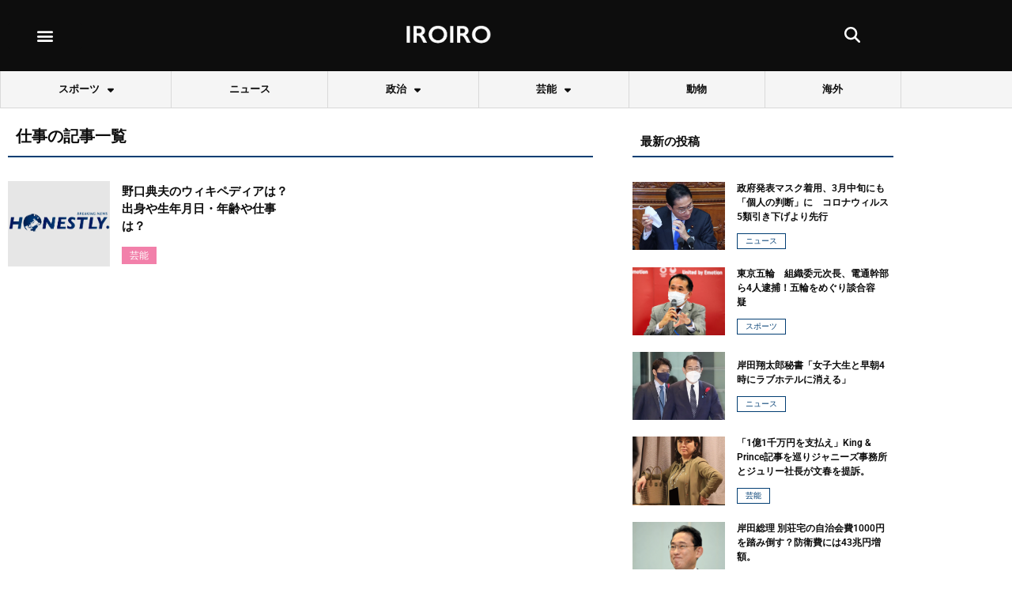

--- FILE ---
content_type: text/html; charset=UTF-8
request_url: https://akasannbiz.com/tag/%E4%BB%95%E4%BA%8B/
body_size: 36160
content:
<!DOCTYPE html>
<html dir="ltr" lang="ja"
	prefix="og: https://ogp.me/ns#" >
<head>
<meta charset="UTF-8">
<meta name="viewport" content="width=device-width, initial-scale=1">
<link rel="profile" href="https://gmpg.org/xfn/11">

<title>仕事 - 凡人ウログ屋さん</title>

		<!-- All in One SEO 4.2.9 - aioseo.com -->
		<meta name="robots" content="max-image-preview:large" />
		<link rel="canonical" href="https://akasannbiz.com/tag/%E4%BB%95%E4%BA%8B/" />
		<meta name="generator" content="All in One SEO (AIOSEO) 4.2.9 " />
		<script type="application/ld+json" class="aioseo-schema">
			{"@context":"https:\/\/schema.org","@graph":[{"@type":"BreadcrumbList","@id":"https:\/\/akasannbiz.com\/tag\/%E4%BB%95%E4%BA%8B\/#breadcrumblist","itemListElement":[{"@type":"ListItem","@id":"https:\/\/akasannbiz.com\/#listItem","position":1,"item":{"@type":"WebPage","@id":"https:\/\/akasannbiz.com\/","name":"\u30db\u30fc\u30e0","description":"\u82b8\u80fd \u653f\u6cbb \u30a2\u30a4\u30c9\u30eb \u30cb\u30e5\u30fc\u30b9 \u30a2\u30a4\u30c9\u30eb \u30a2\u30a4\u30c9\u30eb \u30cb\u30e5\u30fc\u30b9 \u30b9\u30dd\u30fc\u30c4\u30cb\u30e5\u30fc\u30b9 \u5168\u3066\u8868\u793a \u30b9\u30dd\u30fc\u30c4 \u30b9\u30dd\u30fc\u30c4","url":"https:\/\/akasannbiz.com\/"},"nextItem":"https:\/\/akasannbiz.com\/tag\/%e4%bb%95%e4%ba%8b\/#listItem"},{"@type":"ListItem","@id":"https:\/\/akasannbiz.com\/tag\/%e4%bb%95%e4%ba%8b\/#listItem","position":2,"item":{"@type":"WebPage","@id":"https:\/\/akasannbiz.com\/tag\/%e4%bb%95%e4%ba%8b\/","name":"\u4ed5\u4e8b","url":"https:\/\/akasannbiz.com\/tag\/%e4%bb%95%e4%ba%8b\/"},"previousItem":"https:\/\/akasannbiz.com\/#listItem"}]},{"@type":"CollectionPage","@id":"https:\/\/akasannbiz.com\/tag\/%E4%BB%95%E4%BA%8B\/#collectionpage","url":"https:\/\/akasannbiz.com\/tag\/%E4%BB%95%E4%BA%8B\/","name":"\u4ed5\u4e8b - \u51e1\u4eba\u30a6\u30ed\u30b0\u5c4b\u3055\u3093","inLanguage":"ja","isPartOf":{"@id":"https:\/\/akasannbiz.com\/#website"},"breadcrumb":{"@id":"https:\/\/akasannbiz.com\/tag\/%E4%BB%95%E4%BA%8B\/#breadcrumblist"}},{"@type":"Organization","@id":"https:\/\/akasannbiz.com\/#organization","name":"\u51e1\u4eba\u30a6\u30ed\u30b0\u5c4b\u3055\u3093","url":"https:\/\/akasannbiz.com\/","logo":{"@type":"ImageObject","url":"https:\/\/akasannbiz.com\/wp-content\/uploads\/2022\/12\/69bee29d11232f43aee4b4fd1adc9f83.png","@id":"https:\/\/akasannbiz.com\/#organizationLogo","width":679,"height":139},"image":{"@id":"https:\/\/akasannbiz.com\/#organizationLogo"}},{"@type":"WebSite","@id":"https:\/\/akasannbiz.com\/#website","url":"https:\/\/akasannbiz.com\/","name":"\u51e1\u4eba\u30a6\u30ed\u30b0\u5c4b\u3055\u3093","description":"\u51e1\u4eba\u306e\u6f2b\u55ab\u30d0\u30a4\u30c8\u304c\u3064\u3089\u3064\u3089\u8a18\u4e8b\u3092\u66f8\u304d\u307e\u3057\u305f\u3002","inLanguage":"ja","publisher":{"@id":"https:\/\/akasannbiz.com\/#organization"}}]}
		</script>
		<!-- All in One SEO -->

<link rel='dns-prefetch' href='//www.googletagmanager.com' />
<link rel='dns-prefetch' href='//pagead2.googlesyndication.com' />
<link rel="alternate" type="application/rss+xml" title="凡人ウログ屋さん &raquo; フィード" href="https://akasannbiz.com/feed/" />
<link rel="alternate" type="application/rss+xml" title="凡人ウログ屋さん &raquo; コメントフィード" href="https://akasannbiz.com/comments/feed/" />
<script id="wpp-js" src="https://akasannbiz.com/wp-content/plugins/wordpress-popular-posts/assets/js/wpp.min.js?ver=7.3.6" data-sampling="0" data-sampling-rate="100" data-api-url="https://akasannbiz.com/wp-json/wordpress-popular-posts" data-post-id="0" data-token="3a765d0181" data-lang="0" data-debug="0"></script>
<link rel="alternate" type="application/rss+xml" title="凡人ウログ屋さん &raquo; 仕事 タグのフィード" href="https://akasannbiz.com/tag/%e4%bb%95%e4%ba%8b/feed/" />
<style id='wp-img-auto-sizes-contain-inline-css'>
img:is([sizes=auto i],[sizes^="auto," i]){contain-intrinsic-size:3000px 1500px}
/*# sourceURL=wp-img-auto-sizes-contain-inline-css */
</style>
<link rel='stylesheet' id='snow-monkey-blocks/child-pages/nopro-css' href='https://akasannbiz.com/wp-content/plugins/snow-monkey-blocks/dist/blocks/child-pages/nopro.css?ver=1672043883' media='all' />
<link rel='stylesheet' id='snow-monkey-blocks/recent-posts/nopro-css' href='https://akasannbiz.com/wp-content/plugins/snow-monkey-blocks/dist/blocks/recent-posts/nopro.css?ver=1672043883' media='all' />
<link rel='stylesheet' id='snow-monkey-blocks/contents-outline/nopro-css' href='https://akasannbiz.com/wp-content/plugins/snow-monkey-blocks/dist/blocks/contents-outline/nopro.css?ver=1672043883' media='all' />
<link rel='stylesheet' id='snow-monkey-blocks/taxonomy-terms/nopro-css' href='https://akasannbiz.com/wp-content/plugins/snow-monkey-blocks/dist/blocks/taxonomy-terms/nopro.css?ver=1672043883' media='all' />
<link rel='stylesheet' id='snow-monkey-blocks/taxonomy-posts/nopro-css' href='https://akasannbiz.com/wp-content/plugins/snow-monkey-blocks/dist/blocks/taxonomy-posts/nopro.css?ver=1672043883' media='all' />
<link rel='stylesheet' id='snow-monkey-blocks/pickup-slider/nopro-css' href='https://akasannbiz.com/wp-content/plugins/snow-monkey-blocks/dist/blocks/pickup-slider/nopro.css?ver=1672043883' media='all' />
<link rel='stylesheet' id='snow-monkey-blocks/rss/nopro-css' href='https://akasannbiz.com/wp-content/plugins/snow-monkey-blocks/dist/blocks/rss/nopro.css?ver=1672043883' media='all' />
<link rel='stylesheet' id='snow-monkey-blocks/like-me-box/nopro-css' href='https://akasannbiz.com/wp-content/plugins/snow-monkey-blocks/dist/blocks/like-me-box/nopro.css?ver=1672043883' media='all' />
<link rel='stylesheet' id='astra-theme-css-css' href='https://akasannbiz.com/wp-content/themes/astra/assets/css/minified/main.min.css?ver=3.9.4' media='all' />
<style id='astra-theme-css-inline-css'>
:root{--ast-container-default-xlg-padding:3em;--ast-container-default-lg-padding:3em;--ast-container-default-slg-padding:2em;--ast-container-default-md-padding:3em;--ast-container-default-sm-padding:3em;--ast-container-default-xs-padding:2.4em;--ast-container-default-xxs-padding:1.8em;}html{font-size:93.75%;}a{color:#023e73;}a:hover,a:focus{color:#023e73;}body,button,input,select,textarea,.ast-button,.ast-custom-button{font-family:-apple-system,BlinkMacSystemFont,Segoe UI,Roboto,Oxygen-Sans,Ubuntu,Cantarell,Helvetica Neue,sans-serif;font-weight:inherit;font-size:15px;font-size:1rem;}blockquote{color:var(--ast-global-color-3);}.site-title{font-size:35px;font-size:2.3333333333333rem;display:block;}.ast-archive-description .ast-archive-title{font-size:40px;font-size:2.6666666666667rem;}.site-header .site-description{font-size:15px;font-size:1rem;display:none;}.entry-title{font-size:30px;font-size:2rem;}h1,.entry-content h1{font-size:40px;font-size:2.6666666666667rem;}h2,.entry-content h2{font-size:30px;font-size:2rem;}h3,.entry-content h3{font-size:25px;font-size:1.6666666666667rem;}h4,.entry-content h4{font-size:20px;font-size:1.3333333333333rem;}h5,.entry-content h5{font-size:18px;font-size:1.2rem;}h6,.entry-content h6{font-size:15px;font-size:1rem;}.ast-single-post .entry-title,.page-title{font-size:30px;font-size:2rem;}::selection{background-color:var(--ast-global-color-0);color:#ffffff;}body,h1,.entry-title a,.entry-content h1,h2,.entry-content h2,h3,.entry-content h3,h4,.entry-content h4,h5,.entry-content h5,h6,.entry-content h6{color:var(--ast-global-color-3);}.tagcloud a:hover,.tagcloud a:focus,.tagcloud a.current-item{color:#ffffff;border-color:#023e73;background-color:#023e73;}input:focus,input[type="text"]:focus,input[type="email"]:focus,input[type="url"]:focus,input[type="password"]:focus,input[type="reset"]:focus,input[type="search"]:focus,textarea:focus{border-color:#023e73;}input[type="radio"]:checked,input[type=reset],input[type="checkbox"]:checked,input[type="checkbox"]:hover:checked,input[type="checkbox"]:focus:checked,input[type=range]::-webkit-slider-thumb{border-color:#023e73;background-color:#023e73;box-shadow:none;}.site-footer a:hover + .post-count,.site-footer a:focus + .post-count{background:#023e73;border-color:#023e73;}.single .nav-links .nav-previous,.single .nav-links .nav-next{color:#023e73;}.entry-meta,.entry-meta *{line-height:1.45;color:#023e73;}.entry-meta a:hover,.entry-meta a:hover *,.entry-meta a:focus,.entry-meta a:focus *,.page-links > .page-link,.page-links .page-link:hover,.post-navigation a:hover{color:#023e73;}#cat option,.secondary .calendar_wrap thead a,.secondary .calendar_wrap thead a:visited{color:#023e73;}.secondary .calendar_wrap #today,.ast-progress-val span{background:#023e73;}.secondary a:hover + .post-count,.secondary a:focus + .post-count{background:#023e73;border-color:#023e73;}.calendar_wrap #today > a{color:#ffffff;}.page-links .page-link,.single .post-navigation a{color:#023e73;}.ast-archive-title{color:var(--ast-global-color-2);}.widget-title{font-size:21px;font-size:1.4rem;color:var(--ast-global-color-2);}.ast-single-post .entry-content a,.ast-comment-content a:not(.ast-comment-edit-reply-wrap a){text-decoration:underline;}.ast-single-post .wp-block-button .wp-block-button__link,.ast-single-post .elementor-button-wrapper .elementor-button,.ast-single-post .entry-content .uagb-tab a,.ast-single-post .entry-content .uagb-ifb-cta a,.ast-single-post .entry-content .wp-block-uagb-buttons a,.ast-single-post .entry-content .uabb-module-content a,.ast-single-post .entry-content .uagb-post-grid a,.ast-single-post .entry-content .uagb-timeline a,.ast-single-post .entry-content .uagb-toc__wrap a,.ast-single-post .entry-content .uagb-taxomony-box a,.ast-single-post .entry-content .woocommerce a,.entry-content .wp-block-latest-posts > li > a{text-decoration:none;}.ast-logo-title-inline .site-logo-img{padding-right:1em;}.site-logo-img img{ transition:all 0.2s linear;}.ast-page-builder-template .hentry {margin: 0;}.ast-page-builder-template .site-content > .ast-container {max-width: 100%;padding: 0;}.ast-page-builder-template .site-content #primary {padding: 0;margin: 0;}.ast-page-builder-template .no-results {text-align: center;margin: 4em auto;}.ast-page-builder-template .ast-pagination {padding: 2em;}.ast-page-builder-template .entry-header.ast-no-title.ast-no-thumbnail {margin-top: 0;}.ast-page-builder-template .entry-header.ast-header-without-markup {margin-top: 0;margin-bottom: 0;}.ast-page-builder-template .entry-header.ast-no-title.ast-no-meta {margin-bottom: 0;}.ast-page-builder-template.single .post-navigation {padding-bottom: 2em;}.ast-page-builder-template.single-post .site-content > .ast-container {max-width: 100%;}.ast-page-builder-template .entry-header {margin-top: 2em;margin-left: auto;margin-right: auto;}.ast-single-post.ast-page-builder-template .site-main > article,.woocommerce.ast-page-builder-template .site-main {padding-top: 2em;padding-left: 20px;padding-right: 20px;}.ast-page-builder-template .ast-archive-description {margin: 2em auto 0;padding-left: 20px;padding-right: 20px;}.ast-page-builder-template .ast-row {margin-left: 0;margin-right: 0;}.single.ast-page-builder-template .entry-header + .entry-content {margin-bottom: 2em;}@media(min-width: 921px) {.ast-page-builder-template.archive.ast-right-sidebar .ast-row article,.ast-page-builder-template.archive.ast-left-sidebar .ast-row article {padding-left: 0;padding-right: 0;}}@media (max-width:921px){#ast-desktop-header{display:none;}}@media (min-width:921px){#ast-mobile-header{display:none;}}.wp-block-buttons.aligncenter{justify-content:center;}.wp-block-button.is-style-outline .wp-block-button__link{border-color:var(--ast-global-color-0);}.wp-block-button.is-style-outline > .wp-block-button__link:not(.has-text-color),.wp-block-button.wp-block-button__link.is-style-outline:not(.has-text-color){color:var(--ast-global-color-0);}.wp-block-button.is-style-outline .wp-block-button__link:hover,.wp-block-button.is-style-outline .wp-block-button__link:focus{color:#ffffff !important;background-color:#023e73;border-color:#023e73;}.post-page-numbers.current .page-link,.ast-pagination .page-numbers.current{color:#ffffff;border-color:var(--ast-global-color-0);background-color:var(--ast-global-color-0);border-radius:2px;}h1.widget-title{font-weight:inherit;}h2.widget-title{font-weight:inherit;}h3.widget-title{font-weight:inherit;}#page{display:flex;flex-direction:column;min-height:100vh;}.ast-404-layout-1 h1.page-title{color:var(--ast-global-color-2);}.single .post-navigation a{line-height:1em;height:inherit;}.error-404 .page-sub-title{font-size:1.5rem;font-weight:inherit;}.search .site-content .content-area .search-form{margin-bottom:0;}#page .site-content{flex-grow:1;}.widget{margin-bottom:3.5em;}#secondary li{line-height:1.5em;}#secondary .wp-block-group h2{margin-bottom:0.7em;}#secondary h2{font-size:1.7rem;}.ast-separate-container .ast-article-post,.ast-separate-container .ast-article-single,.ast-separate-container .ast-comment-list li.depth-1,.ast-separate-container .comment-respond{padding:3em;}.ast-separate-container .ast-comment-list li.depth-1,.hentry{margin-bottom:2em;}.ast-separate-container .ast-archive-description,.ast-separate-container .ast-author-box{background-color:var(--ast-global-color-5);border-bottom:1px solid var(--ast-border-color);}.ast-separate-container .comments-title{padding:2em 2em 0 2em;}.ast-page-builder-template .comment-form-textarea,.ast-comment-formwrap .ast-grid-common-col{padding:0;}.ast-comment-formwrap{padding:0 20px;display:inline-flex;column-gap:20px;}.archive.ast-page-builder-template .entry-header{margin-top:2em;}.ast-page-builder-template .ast-comment-formwrap{width:100%;}.entry-title{margin-bottom:0.5em;}.ast-archive-description .ast-archive-title{margin-bottom:10px;text-transform:capitalize;}.ast-archive-description p{font-size:inherit;font-weight:inherit;line-height:inherit;}@media (min-width:921px){.ast-left-sidebar.ast-page-builder-template #secondary,.archive.ast-right-sidebar.ast-page-builder-template .site-main{padding-left:20px;padding-right:20px;}}@media (max-width:544px){.ast-comment-formwrap.ast-row{column-gap:10px;}}@media (min-width:1201px){.ast-separate-container .ast-article-post,.ast-separate-container .ast-article-single,.ast-separate-container .ast-archive-description,.ast-separate-container .ast-author-box,.ast-separate-container .ast-404-layout-1,.ast-separate-container .no-results{padding:3em;}}@media (max-width:921px){.ast-separate-container #primary,.ast-separate-container #secondary{padding:1.5em 0;}#primary,#secondary{padding:1.5em 0;margin:0;}.ast-left-sidebar #content > .ast-container{display:flex;flex-direction:column-reverse;width:100%;}}@media (min-width:922px){.ast-separate-container.ast-right-sidebar #primary,.ast-separate-container.ast-left-sidebar #primary{border:0;}.search-no-results.ast-separate-container #primary{margin-bottom:4em;}}.wp-block-button .wp-block-button__link{color:#ffffff;}.wp-block-button .wp-block-button__link:hover,.wp-block-button .wp-block-button__link:focus{color:#ffffff;background-color:#023e73;border-color:#023e73;}.wp-block-button .wp-block-button__link,.wp-block-search .wp-block-search__button,body .wp-block-file .wp-block-file__button{border-color:var(--ast-global-color-0);background-color:var(--ast-global-color-0);color:#ffffff;font-family:inherit;font-weight:inherit;line-height:1;border-radius:2px;padding-top:15px;padding-right:30px;padding-bottom:15px;padding-left:30px;}@media (max-width:921px){.wp-block-button .wp-block-button__link,.wp-block-search .wp-block-search__button,body .wp-block-file .wp-block-file__button{padding-top:14px;padding-right:28px;padding-bottom:14px;padding-left:28px;}}@media (max-width:544px){.wp-block-button .wp-block-button__link,.wp-block-search .wp-block-search__button,body .wp-block-file .wp-block-file__button{padding-top:12px;padding-right:24px;padding-bottom:12px;padding-left:24px;}}.menu-toggle,button,.ast-button,.ast-custom-button,.button,input#submit,input[type="button"],input[type="submit"],input[type="reset"],form[CLASS*="wp-block-search__"].wp-block-search .wp-block-search__inside-wrapper .wp-block-search__button,body .wp-block-file .wp-block-file__button,.search .search-submit{border-style:solid;border-top-width:0;border-right-width:0;border-left-width:0;border-bottom-width:0;color:#ffffff;border-color:var(--ast-global-color-0);background-color:var(--ast-global-color-0);border-radius:2px;padding-top:15px;padding-right:30px;padding-bottom:15px;padding-left:30px;font-family:inherit;font-weight:inherit;line-height:1;}button:focus,.menu-toggle:hover,button:hover,.ast-button:hover,.ast-custom-button:hover .button:hover,.ast-custom-button:hover ,input[type=reset]:hover,input[type=reset]:focus,input#submit:hover,input#submit:focus,input[type="button"]:hover,input[type="button"]:focus,input[type="submit"]:hover,input[type="submit"]:focus,form[CLASS*="wp-block-search__"].wp-block-search .wp-block-search__inside-wrapper .wp-block-search__button:hover,form[CLASS*="wp-block-search__"].wp-block-search .wp-block-search__inside-wrapper .wp-block-search__button:focus,body .wp-block-file .wp-block-file__button:hover,body .wp-block-file .wp-block-file__button:focus{color:#ffffff;background-color:#023e73;border-color:#023e73;}form[CLASS*="wp-block-search__"].wp-block-search .wp-block-search__inside-wrapper .wp-block-search__button.has-icon{padding-top:calc(15px - 3px);padding-right:calc(30px - 3px);padding-bottom:calc(15px - 3px);padding-left:calc(30px - 3px);}@media (min-width:544px){.ast-container{max-width:100%;}}@media (max-width:544px){.ast-separate-container .ast-article-post,.ast-separate-container .ast-article-single,.ast-separate-container .comments-title,.ast-separate-container .ast-archive-description{padding:1.5em 1em;}.ast-separate-container #content .ast-container{padding-left:0.54em;padding-right:0.54em;}.ast-separate-container .ast-comment-list li.depth-1{padding:1.5em 1em;margin-bottom:1.5em;}.ast-separate-container .ast-comment-list .bypostauthor{padding:.5em;}.ast-search-menu-icon.ast-dropdown-active .search-field{width:170px;}.menu-toggle,button,.ast-button,.button,input#submit,input[type="button"],input[type="submit"],input[type="reset"]{padding-top:12px;padding-right:24px;padding-bottom:12px;padding-left:24px;}}@media (max-width:921px){.menu-toggle,button,.ast-button,.button,input#submit,input[type="button"],input[type="submit"],input[type="reset"]{padding-top:14px;padding-right:28px;padding-bottom:14px;padding-left:28px;}.ast-mobile-header-stack .main-header-bar .ast-search-menu-icon{display:inline-block;}.ast-header-break-point.ast-header-custom-item-outside .ast-mobile-header-stack .main-header-bar .ast-search-icon{margin:0;}.ast-comment-avatar-wrap img{max-width:2.5em;}.ast-separate-container .ast-comment-list li.depth-1{padding:1.5em 2.14em;}.ast-separate-container .comment-respond{padding:2em 2.14em;}.ast-comment-meta{padding:0 1.8888em 1.3333em;}}@media (max-width:921px){.site-title{display:block;}.ast-archive-description .ast-archive-title{font-size:40px;}.site-header .site-description{display:none;}.entry-title{font-size:30px;}h1,.entry-content h1{font-size:30px;}h2,.entry-content h2{font-size:25px;}h3,.entry-content h3{font-size:20px;}.ast-single-post .entry-title,.page-title{font-size:30px;}}@media (max-width:544px){.site-title{display:block;}.ast-archive-description .ast-archive-title{font-size:40px;}.site-header .site-description{display:none;}.entry-title{font-size:30px;}h1,.entry-content h1{font-size:30px;}h2,.entry-content h2{font-size:25px;}h3,.entry-content h3{font-size:20px;}.ast-single-post .entry-title,.page-title{font-size:30px;}}@media (max-width:921px){html{font-size:85.5%;}}@media (max-width:544px){html{font-size:85.5%;}}@media (min-width:922px){.ast-container{max-width:1240px;}}@media (min-width:922px){.site-content .ast-container{display:flex;}}@media (max-width:921px){.site-content .ast-container{flex-direction:column;}}@media (min-width:922px){.main-header-menu .sub-menu .menu-item.ast-left-align-sub-menu:hover > .sub-menu,.main-header-menu .sub-menu .menu-item.ast-left-align-sub-menu.focus > .sub-menu{margin-left:-0px;}}blockquote,cite {font-style: initial;}.wp-block-file {display: flex;align-items: center;flex-wrap: wrap;justify-content: space-between;}.wp-block-pullquote {border: none;}.wp-block-pullquote blockquote::before {content: "\201D";font-family: "Helvetica",sans-serif;display: flex;transform: rotate( 180deg );font-size: 6rem;font-style: normal;line-height: 1;font-weight: bold;align-items: center;justify-content: center;}.has-text-align-right > blockquote::before {justify-content: flex-start;}.has-text-align-left > blockquote::before {justify-content: flex-end;}figure.wp-block-pullquote.is-style-solid-color blockquote {max-width: 100%;text-align: inherit;}html body {--wp--custom--ast-default-block-top-padding: 3em;--wp--custom--ast-default-block-right-padding: 3em;--wp--custom--ast-default-block-bottom-padding: 3em;--wp--custom--ast-default-block-left-padding: 3em;--wp--custom--ast-container-width: 1200px;--wp--custom--ast-content-width-size: 1200px;--wp--custom--ast-wide-width-size: calc(1200px + var(--wp--custom--ast-default-block-left-padding) + var(--wp--custom--ast-default-block-right-padding));}@media(max-width: 921px) {html body {--wp--custom--ast-default-block-top-padding: 3em;--wp--custom--ast-default-block-right-padding: 2em;--wp--custom--ast-default-block-bottom-padding: 3em;--wp--custom--ast-default-block-left-padding: 2em;}}@media(max-width: 544px) {html body {--wp--custom--ast-default-block-top-padding: 3em;--wp--custom--ast-default-block-right-padding: 1.5em;--wp--custom--ast-default-block-bottom-padding: 3em;--wp--custom--ast-default-block-left-padding: 1.5em;}}.entry-content > .wp-block-group,.entry-content > .wp-block-cover,.entry-content > .wp-block-columns {padding-top: var(--wp--custom--ast-default-block-top-padding);padding-right: var(--wp--custom--ast-default-block-right-padding);padding-bottom: var(--wp--custom--ast-default-block-bottom-padding);padding-left: var(--wp--custom--ast-default-block-left-padding);}.ast-plain-container.ast-no-sidebar .entry-content > .alignfull,.ast-page-builder-template .ast-no-sidebar .entry-content > .alignfull {margin-left: calc( -50vw + 50%);margin-right: calc( -50vw + 50%);max-width: 100vw;width: 100vw;}.ast-plain-container.ast-no-sidebar .entry-content .alignfull .alignfull,.ast-page-builder-template.ast-no-sidebar .entry-content .alignfull .alignfull,.ast-plain-container.ast-no-sidebar .entry-content .alignfull .alignwide,.ast-page-builder-template.ast-no-sidebar .entry-content .alignfull .alignwide,.ast-plain-container.ast-no-sidebar .entry-content .alignwide .alignfull,.ast-page-builder-template.ast-no-sidebar .entry-content .alignwide .alignfull,.ast-plain-container.ast-no-sidebar .entry-content .alignwide .alignwide,.ast-page-builder-template.ast-no-sidebar .entry-content .alignwide .alignwide,.ast-plain-container.ast-no-sidebar .entry-content .wp-block-column .alignfull,.ast-page-builder-template.ast-no-sidebar .entry-content .wp-block-column .alignfull,.ast-plain-container.ast-no-sidebar .entry-content .wp-block-column .alignwide,.ast-page-builder-template.ast-no-sidebar .entry-content .wp-block-column .alignwide {margin-left: auto;margin-right: auto;width: 100%;}[ast-blocks-layout] .wp-block-separator:not(.is-style-dots) {height: 0;}[ast-blocks-layout] .wp-block-separator {margin: 20px auto;}[ast-blocks-layout] .wp-block-separator:not(.is-style-wide):not(.is-style-dots) {max-width: 100px;}[ast-blocks-layout] .wp-block-separator.has-background {padding: 0;}.entry-content[ast-blocks-layout] > * {max-width: var(--wp--custom--ast-content-width-size);margin-left: auto;margin-right: auto;}.entry-content[ast-blocks-layout] > .alignwide {max-width: var(--wp--custom--ast-wide-width-size);}.entry-content[ast-blocks-layout] .alignfull {max-width: none;}.entry-content .wp-block-columns {margin-bottom: 0;}blockquote {margin: 1.5em;border: none;}.wp-block-quote:not(.has-text-align-right):not(.has-text-align-center) {border-left: 5px solid rgba(0,0,0,0.05);}.has-text-align-right > blockquote,blockquote.has-text-align-right {border-right: 5px solid rgba(0,0,0,0.05);}.has-text-align-left > blockquote,blockquote.has-text-align-left {border-left: 5px solid rgba(0,0,0,0.05);}.wp-block-site-tagline,.wp-block-latest-posts .read-more {margin-top: 15px;}.wp-block-loginout p label {display: block;}.wp-block-loginout p:not(.login-remember):not(.login-submit) input {width: 100%;}.wp-block-loginout input:focus {border-color: transparent;}.wp-block-loginout input:focus {outline: thin dotted;}.entry-content .wp-block-media-text .wp-block-media-text__content {padding: 0 0 0 8%;}.entry-content .wp-block-media-text.has-media-on-the-right .wp-block-media-text__content {padding: 0 8% 0 0;}.entry-content .wp-block-media-text.has-background .wp-block-media-text__content {padding: 8%;}.entry-content .wp-block-cover:not([class*="background-color"]) .wp-block-cover__inner-container,.entry-content .wp-block-cover:not([class*="background-color"]) .wp-block-cover-image-text,.entry-content .wp-block-cover:not([class*="background-color"]) .wp-block-cover-text,.entry-content .wp-block-cover-image:not([class*="background-color"]) .wp-block-cover__inner-container,.entry-content .wp-block-cover-image:not([class*="background-color"]) .wp-block-cover-image-text,.entry-content .wp-block-cover-image:not([class*="background-color"]) .wp-block-cover-text {color: var(--ast-global-color-5);}.wp-block-loginout .login-remember input {width: 1.1rem;height: 1.1rem;margin: 0 5px 4px 0;vertical-align: middle;}.wp-block-latest-posts > li > *:first-child,.wp-block-latest-posts:not(.is-grid) > li:first-child {margin-top: 0;}.wp-block-search__inside-wrapper .wp-block-search__input {padding: 0 10px;color: var(--ast-global-color-3);background: var(--ast-global-color-5);border-color: var(--ast-border-color);}.wp-block-latest-posts .read-more {margin-bottom: 1.5em;}.wp-block-search__no-button .wp-block-search__inside-wrapper .wp-block-search__input {padding-top: 5px;padding-bottom: 5px;}.wp-block-latest-posts .wp-block-latest-posts__post-date,.wp-block-latest-posts .wp-block-latest-posts__post-author {font-size: 1rem;}.wp-block-latest-posts > li > *,.wp-block-latest-posts:not(.is-grid) > li {margin-top: 12px;margin-bottom: 12px;}.ast-page-builder-template .entry-content[ast-blocks-layout] > *,.ast-page-builder-template .entry-content[ast-blocks-layout] > .alignfull > * {max-width: none;}.ast-page-builder-template .entry-content[ast-blocks-layout] > .alignwide > * {max-width: var(--wp--custom--ast-wide-width-size);}.ast-page-builder-template .entry-content[ast-blocks-layout] > .inherit-container-width > *,.ast-page-builder-template .entry-content[ast-blocks-layout] > * > *,.entry-content[ast-blocks-layout] > .wp-block-cover .wp-block-cover__inner-container {max-width: var(--wp--custom--ast-content-width-size);margin-left: auto;margin-right: auto;}.entry-content[ast-blocks-layout] .wp-block-cover:not(.alignleft):not(.alignright) {width: auto;}@media(max-width: 1200px) {.ast-separate-container .entry-content > .alignfull,.ast-separate-container .entry-content[ast-blocks-layout] > .alignwide,.ast-plain-container .entry-content[ast-blocks-layout] > .alignwide,.ast-plain-container .entry-content .alignfull {margin-left: calc(-1 * min(var(--ast-container-default-xlg-padding),20px)) ;margin-right: calc(-1 * min(var(--ast-container-default-xlg-padding),20px));}}@media(min-width: 1201px) {.ast-separate-container .entry-content > .alignfull {margin-left: calc(-1 * var(--ast-container-default-xlg-padding) );margin-right: calc(-1 * var(--ast-container-default-xlg-padding) );}.ast-separate-container .entry-content[ast-blocks-layout] > .alignwide,.ast-plain-container .entry-content[ast-blocks-layout] > .alignwide {margin-left: calc(-1 * var(--wp--custom--ast-default-block-left-padding) );margin-right: calc(-1 * var(--wp--custom--ast-default-block-right-padding) );}}@media(min-width: 921px) {.ast-separate-container .entry-content .wp-block-group.alignwide:not(.inherit-container-width) > :where(:not(.alignleft):not(.alignright)),.ast-plain-container .entry-content .wp-block-group.alignwide:not(.inherit-container-width) > :where(:not(.alignleft):not(.alignright)) {max-width: calc( var(--wp--custom--ast-content-width-size) + 80px );}.ast-plain-container.ast-right-sidebar .entry-content[ast-blocks-layout] .alignfull,.ast-plain-container.ast-left-sidebar .entry-content[ast-blocks-layout] .alignfull {margin-left: -60px;margin-right: -60px;}}@media(min-width: 544px) {.entry-content > .alignleft {margin-right: 20px;}.entry-content > .alignright {margin-left: 20px;}}@media (max-width:544px){.wp-block-columns .wp-block-column:not(:last-child){margin-bottom:20px;}.wp-block-latest-posts{margin:0;}}@media( max-width: 600px ) {.entry-content .wp-block-media-text .wp-block-media-text__content,.entry-content .wp-block-media-text.has-media-on-the-right .wp-block-media-text__content {padding: 8% 0 0;}.entry-content .wp-block-media-text.has-background .wp-block-media-text__content {padding: 8%;}}.ast-separate-container .entry-content .wp-block-uagb-container {padding-left: 0;}.ast-page-builder-template .entry-header {padding-left: 0;}@media(min-width: 1201px) {.ast-separate-container .entry-content > .uagb-is-root-container {margin-left: 0;margin-right: 0;}}.entry-content[ast-blocks-layout] > ul,.entry-content[ast-blocks-layout] > ol {margin-left: 1em;}:root .has-ast-global-color-0-color{color:var(--ast-global-color-0);}:root .has-ast-global-color-0-background-color{background-color:var(--ast-global-color-0);}:root .wp-block-button .has-ast-global-color-0-color{color:var(--ast-global-color-0);}:root .wp-block-button .has-ast-global-color-0-background-color{background-color:var(--ast-global-color-0);}:root .has-ast-global-color-1-color{color:var(--ast-global-color-1);}:root .has-ast-global-color-1-background-color{background-color:var(--ast-global-color-1);}:root .wp-block-button .has-ast-global-color-1-color{color:var(--ast-global-color-1);}:root .wp-block-button .has-ast-global-color-1-background-color{background-color:var(--ast-global-color-1);}:root .has-ast-global-color-2-color{color:var(--ast-global-color-2);}:root .has-ast-global-color-2-background-color{background-color:var(--ast-global-color-2);}:root .wp-block-button .has-ast-global-color-2-color{color:var(--ast-global-color-2);}:root .wp-block-button .has-ast-global-color-2-background-color{background-color:var(--ast-global-color-2);}:root .has-ast-global-color-3-color{color:var(--ast-global-color-3);}:root .has-ast-global-color-3-background-color{background-color:var(--ast-global-color-3);}:root .wp-block-button .has-ast-global-color-3-color{color:var(--ast-global-color-3);}:root .wp-block-button .has-ast-global-color-3-background-color{background-color:var(--ast-global-color-3);}:root .has-ast-global-color-4-color{color:var(--ast-global-color-4);}:root .has-ast-global-color-4-background-color{background-color:var(--ast-global-color-4);}:root .wp-block-button .has-ast-global-color-4-color{color:var(--ast-global-color-4);}:root .wp-block-button .has-ast-global-color-4-background-color{background-color:var(--ast-global-color-4);}:root .has-ast-global-color-5-color{color:var(--ast-global-color-5);}:root .has-ast-global-color-5-background-color{background-color:var(--ast-global-color-5);}:root .wp-block-button .has-ast-global-color-5-color{color:var(--ast-global-color-5);}:root .wp-block-button .has-ast-global-color-5-background-color{background-color:var(--ast-global-color-5);}:root .has-ast-global-color-6-color{color:var(--ast-global-color-6);}:root .has-ast-global-color-6-background-color{background-color:var(--ast-global-color-6);}:root .wp-block-button .has-ast-global-color-6-color{color:var(--ast-global-color-6);}:root .wp-block-button .has-ast-global-color-6-background-color{background-color:var(--ast-global-color-6);}:root .has-ast-global-color-7-color{color:var(--ast-global-color-7);}:root .has-ast-global-color-7-background-color{background-color:var(--ast-global-color-7);}:root .wp-block-button .has-ast-global-color-7-color{color:var(--ast-global-color-7);}:root .wp-block-button .has-ast-global-color-7-background-color{background-color:var(--ast-global-color-7);}:root .has-ast-global-color-8-color{color:var(--ast-global-color-8);}:root .has-ast-global-color-8-background-color{background-color:var(--ast-global-color-8);}:root .wp-block-button .has-ast-global-color-8-color{color:var(--ast-global-color-8);}:root .wp-block-button .has-ast-global-color-8-background-color{background-color:var(--ast-global-color-8);}:root{--ast-global-color-0:#0170B9;--ast-global-color-1:#3a3a3a;--ast-global-color-2:#3a3a3a;--ast-global-color-3:#4B4F58;--ast-global-color-4:#F5F5F5;--ast-global-color-5:#FFFFFF;--ast-global-color-6:#E5E5E5;--ast-global-color-7:#424242;--ast-global-color-8:#000000;}:root {--ast-border-color : var(--ast-global-color-6);}.ast-breadcrumbs .trail-browse,.ast-breadcrumbs .trail-items,.ast-breadcrumbs .trail-items li{display:inline-block;margin:0;padding:0;border:none;background:inherit;text-indent:0;}.ast-breadcrumbs .trail-browse{font-size:inherit;font-style:inherit;font-weight:inherit;color:inherit;}.ast-breadcrumbs .trail-items{list-style:none;}.trail-items li::after{padding:0 0.3em;content:"\00bb";}.trail-items li:last-of-type::after{display:none;}h1,.entry-content h1,h2,.entry-content h2,h3,.entry-content h3,h4,.entry-content h4,h5,.entry-content h5,h6,.entry-content h6{color:var(--ast-global-color-2);}.entry-title a{color:var(--ast-global-color-2);}@media (max-width:921px){.ast-builder-grid-row-container.ast-builder-grid-row-tablet-3-firstrow .ast-builder-grid-row > *:first-child,.ast-builder-grid-row-container.ast-builder-grid-row-tablet-3-lastrow .ast-builder-grid-row > *:last-child{grid-column:1 / -1;}}@media (max-width:544px){.ast-builder-grid-row-container.ast-builder-grid-row-mobile-3-firstrow .ast-builder-grid-row > *:first-child,.ast-builder-grid-row-container.ast-builder-grid-row-mobile-3-lastrow .ast-builder-grid-row > *:last-child{grid-column:1 / -1;}}.ast-builder-layout-element[data-section="title_tagline"]{display:flex;}@media (max-width:921px){.ast-header-break-point .ast-builder-layout-element[data-section="title_tagline"]{display:flex;}}@media (max-width:544px){.ast-header-break-point .ast-builder-layout-element[data-section="title_tagline"]{display:flex;}}.ast-builder-menu-1{font-family:inherit;font-weight:inherit;}.ast-builder-menu-1 .sub-menu,.ast-builder-menu-1 .inline-on-mobile .sub-menu{border-top-width:2px;border-bottom-width:0;border-right-width:0;border-left-width:0;border-color:var(--ast-global-color-0);border-style:solid;border-radius:0;}.ast-builder-menu-1 .main-header-menu > .menu-item > .sub-menu,.ast-builder-menu-1 .main-header-menu > .menu-item > .astra-full-megamenu-wrapper{margin-top:0;}.ast-desktop .ast-builder-menu-1 .main-header-menu > .menu-item > .sub-menu:before,.ast-desktop .ast-builder-menu-1 .main-header-menu > .menu-item > .astra-full-megamenu-wrapper:before{height:calc( 0px + 5px );}.ast-desktop .ast-builder-menu-1 .menu-item .sub-menu .menu-link{border-style:none;}@media (max-width:921px){.ast-header-break-point .ast-builder-menu-1 .menu-item.menu-item-has-children > .ast-menu-toggle{top:0;}.ast-builder-menu-1 .menu-item-has-children > .menu-link:after{content:unset;}.ast-builder-menu-1 .main-header-menu > .menu-item > .sub-menu,.ast-builder-menu-1 .main-header-menu > .menu-item > .astra-full-megamenu-wrapper{margin-top:0;}}@media (max-width:544px){.ast-header-break-point .ast-builder-menu-1 .menu-item.menu-item-has-children > .ast-menu-toggle{top:0;}.ast-builder-menu-1 .main-header-menu > .menu-item > .sub-menu,.ast-builder-menu-1 .main-header-menu > .menu-item > .astra-full-megamenu-wrapper{margin-top:0;}}.ast-builder-menu-1{display:flex;}@media (max-width:921px){.ast-header-break-point .ast-builder-menu-1{display:flex;}}@media (max-width:544px){.ast-header-break-point .ast-builder-menu-1{display:flex;}}.site-below-footer-wrap{padding-top:20px;padding-bottom:20px;}.site-below-footer-wrap[data-section="section-below-footer-builder"]{background-color:#eeeeee;;min-height:80px;}.site-below-footer-wrap[data-section="section-below-footer-builder"] .ast-builder-grid-row{max-width:1200px;margin-left:auto;margin-right:auto;}.site-below-footer-wrap[data-section="section-below-footer-builder"] .ast-builder-grid-row,.site-below-footer-wrap[data-section="section-below-footer-builder"] .site-footer-section{align-items:flex-start;}.site-below-footer-wrap[data-section="section-below-footer-builder"].ast-footer-row-inline .site-footer-section{display:flex;margin-bottom:0;}.ast-builder-grid-row-full .ast-builder-grid-row{grid-template-columns:1fr;}@media (max-width:921px){.site-below-footer-wrap[data-section="section-below-footer-builder"].ast-footer-row-tablet-inline .site-footer-section{display:flex;margin-bottom:0;}.site-below-footer-wrap[data-section="section-below-footer-builder"].ast-footer-row-tablet-stack .site-footer-section{display:block;margin-bottom:10px;}.ast-builder-grid-row-container.ast-builder-grid-row-tablet-full .ast-builder-grid-row{grid-template-columns:1fr;}}@media (max-width:544px){.site-below-footer-wrap[data-section="section-below-footer-builder"].ast-footer-row-mobile-inline .site-footer-section{display:flex;margin-bottom:0;}.site-below-footer-wrap[data-section="section-below-footer-builder"].ast-footer-row-mobile-stack .site-footer-section{display:block;margin-bottom:10px;}.ast-builder-grid-row-container.ast-builder-grid-row-mobile-full .ast-builder-grid-row{grid-template-columns:1fr;}}.site-below-footer-wrap[data-section="section-below-footer-builder"]{display:grid;}@media (max-width:921px){.ast-header-break-point .site-below-footer-wrap[data-section="section-below-footer-builder"]{display:grid;}}@media (max-width:544px){.ast-header-break-point .site-below-footer-wrap[data-section="section-below-footer-builder"]{display:grid;}}.ast-footer-copyright{text-align:center;}.ast-footer-copyright {color:var(--ast-global-color-3);}@media (max-width:921px){.ast-footer-copyright{text-align:center;}}@media (max-width:544px){.ast-footer-copyright{text-align:center;}}.ast-footer-copyright.ast-builder-layout-element{display:flex;}@media (max-width:921px){.ast-header-break-point .ast-footer-copyright.ast-builder-layout-element{display:flex;}}@media (max-width:544px){.ast-header-break-point .ast-footer-copyright.ast-builder-layout-element{display:flex;}}.elementor-template-full-width .ast-container{display:block;}@media (max-width:544px){.elementor-element .elementor-wc-products .woocommerce[class*="columns-"] ul.products li.product{width:auto;margin:0;}.elementor-element .woocommerce .woocommerce-result-count{float:none;}}.ast-header-break-point .main-header-bar{border-bottom-width:1px;}@media (min-width:922px){.main-header-bar{border-bottom-width:1px;}}.main-header-menu .menu-item, #astra-footer-menu .menu-item, .main-header-bar .ast-masthead-custom-menu-items{-js-display:flex;display:flex;-webkit-box-pack:center;-webkit-justify-content:center;-moz-box-pack:center;-ms-flex-pack:center;justify-content:center;-webkit-box-orient:vertical;-webkit-box-direction:normal;-webkit-flex-direction:column;-moz-box-orient:vertical;-moz-box-direction:normal;-ms-flex-direction:column;flex-direction:column;}.main-header-menu > .menu-item > .menu-link, #astra-footer-menu > .menu-item > .menu-link{height:100%;-webkit-box-align:center;-webkit-align-items:center;-moz-box-align:center;-ms-flex-align:center;align-items:center;-js-display:flex;display:flex;}.ast-header-break-point .main-navigation ul .menu-item .menu-link .icon-arrow:first-of-type svg{top:.2em;margin-top:0px;margin-left:0px;width:.65em;transform:translate(0, -2px) rotateZ(270deg);}.ast-mobile-popup-content .ast-submenu-expanded > .ast-menu-toggle{transform:rotateX(180deg);}.ast-separate-container .blog-layout-1, .ast-separate-container .blog-layout-2, .ast-separate-container .blog-layout-3{background-color:transparent;background-image:none;}.ast-separate-container .ast-article-post{background-color:var(--ast-global-color-5);;background-image:none;;}@media (max-width:921px){.ast-separate-container .ast-article-post{background-color:var(--ast-global-color-5);;background-image:none;;}}@media (max-width:544px){.ast-separate-container .ast-article-post{background-color:var(--ast-global-color-5);;background-image:none;;}}.ast-separate-container .ast-article-single:not(.ast-related-post), .ast-separate-container .comments-area .comment-respond,.ast-separate-container .comments-area .ast-comment-list li, .ast-separate-container .ast-woocommerce-container, .ast-separate-container .error-404, .ast-separate-container .no-results, .single.ast-separate-container .site-main .ast-author-meta, .ast-separate-container .related-posts-title-wrapper, .ast-separate-container.ast-two-container #secondary .widget,.ast-separate-container .comments-count-wrapper, .ast-box-layout.ast-plain-container .site-content,.ast-padded-layout.ast-plain-container .site-content, .ast-separate-container .comments-area .comments-title{background-color:var(--ast-global-color-5);;background-image:none;;}@media (max-width:921px){.ast-separate-container .ast-article-single:not(.ast-related-post), .ast-separate-container .comments-area .comment-respond,.ast-separate-container .comments-area .ast-comment-list li, .ast-separate-container .ast-woocommerce-container, .ast-separate-container .error-404, .ast-separate-container .no-results, .single.ast-separate-container .site-main .ast-author-meta, .ast-separate-container .related-posts-title-wrapper, .ast-separate-container.ast-two-container #secondary .widget,.ast-separate-container .comments-count-wrapper, .ast-box-layout.ast-plain-container .site-content,.ast-padded-layout.ast-plain-container .site-content, .ast-separate-container .comments-area .comments-title{background-color:var(--ast-global-color-5);;background-image:none;;}}@media (max-width:544px){.ast-separate-container .ast-article-single:not(.ast-related-post), .ast-separate-container .comments-area .comment-respond,.ast-separate-container .comments-area .ast-comment-list li, .ast-separate-container .ast-woocommerce-container, .ast-separate-container .error-404, .ast-separate-container .no-results, .single.ast-separate-container .site-main .ast-author-meta, .ast-separate-container .related-posts-title-wrapper, .ast-separate-container.ast-two-container #secondary .widget,.ast-separate-container .comments-count-wrapper, .ast-box-layout.ast-plain-container .site-content,.ast-padded-layout.ast-plain-container .site-content, .ast-separate-container .comments-area .comments-title{background-color:var(--ast-global-color-5);;background-image:none;;}}.ast-plain-container, .ast-page-builder-template{background-color:var(--ast-global-color-5);;background-image:none;;}@media (max-width:921px){.ast-plain-container, .ast-page-builder-template{background-color:var(--ast-global-color-5);;background-image:none;;}}@media (max-width:544px){.ast-plain-container, .ast-page-builder-template{background-color:var(--ast-global-color-5);;background-image:none;;}}.ast-mobile-header-content > *,.ast-desktop-header-content > * {padding: 10px 0;height: auto;}.ast-mobile-header-content > *:first-child,.ast-desktop-header-content > *:first-child {padding-top: 10px;}.ast-mobile-header-content > .ast-builder-menu,.ast-desktop-header-content > .ast-builder-menu {padding-top: 0;}.ast-mobile-header-content > *:last-child,.ast-desktop-header-content > *:last-child {padding-bottom: 0;}.ast-mobile-header-content .ast-search-menu-icon.ast-inline-search label,.ast-desktop-header-content .ast-search-menu-icon.ast-inline-search label {width: 100%;}.ast-desktop-header-content .main-header-bar-navigation .ast-submenu-expanded > .ast-menu-toggle::before {transform: rotateX(180deg);}#ast-desktop-header .ast-desktop-header-content,.ast-mobile-header-content .ast-search-icon,.ast-desktop-header-content .ast-search-icon,.ast-mobile-header-wrap .ast-mobile-header-content,.ast-main-header-nav-open.ast-popup-nav-open .ast-mobile-header-wrap .ast-mobile-header-content,.ast-main-header-nav-open.ast-popup-nav-open .ast-desktop-header-content {display: none;}.ast-main-header-nav-open.ast-header-break-point #ast-desktop-header .ast-desktop-header-content,.ast-main-header-nav-open.ast-header-break-point .ast-mobile-header-wrap .ast-mobile-header-content {display: block;}.ast-desktop .ast-desktop-header-content .astra-menu-animation-slide-up > .menu-item > .sub-menu,.ast-desktop .ast-desktop-header-content .astra-menu-animation-slide-up > .menu-item .menu-item > .sub-menu,.ast-desktop .ast-desktop-header-content .astra-menu-animation-slide-down > .menu-item > .sub-menu,.ast-desktop .ast-desktop-header-content .astra-menu-animation-slide-down > .menu-item .menu-item > .sub-menu,.ast-desktop .ast-desktop-header-content .astra-menu-animation-fade > .menu-item > .sub-menu,.ast-desktop .ast-desktop-header-content .astra-menu-animation-fade > .menu-item .menu-item > .sub-menu {opacity: 1;visibility: visible;}.ast-hfb-header.ast-default-menu-enable.ast-header-break-point .ast-mobile-header-wrap .ast-mobile-header-content .main-header-bar-navigation {width: unset;margin: unset;}.ast-mobile-header-content.content-align-flex-end .main-header-bar-navigation .menu-item-has-children > .ast-menu-toggle,.ast-desktop-header-content.content-align-flex-end .main-header-bar-navigation .menu-item-has-children > .ast-menu-toggle {left: calc( 20px - 0.907em);}.ast-mobile-header-content .ast-search-menu-icon,.ast-mobile-header-content .ast-search-menu-icon.slide-search,.ast-desktop-header-content .ast-search-menu-icon,.ast-desktop-header-content .ast-search-menu-icon.slide-search {width: 100%;position: relative;display: block;right: auto;transform: none;}.ast-mobile-header-content .ast-search-menu-icon.slide-search .search-form,.ast-mobile-header-content .ast-search-menu-icon .search-form,.ast-desktop-header-content .ast-search-menu-icon.slide-search .search-form,.ast-desktop-header-content .ast-search-menu-icon .search-form {right: 0;visibility: visible;opacity: 1;position: relative;top: auto;transform: none;padding: 0;display: block;overflow: hidden;}.ast-mobile-header-content .ast-search-menu-icon.ast-inline-search .search-field,.ast-mobile-header-content .ast-search-menu-icon .search-field,.ast-desktop-header-content .ast-search-menu-icon.ast-inline-search .search-field,.ast-desktop-header-content .ast-search-menu-icon .search-field {width: 100%;padding-right: 5.5em;}.ast-mobile-header-content .ast-search-menu-icon .search-submit,.ast-desktop-header-content .ast-search-menu-icon .search-submit {display: block;position: absolute;height: 100%;top: 0;right: 0;padding: 0 1em;border-radius: 0;}.ast-hfb-header.ast-default-menu-enable.ast-header-break-point .ast-mobile-header-wrap .ast-mobile-header-content .main-header-bar-navigation ul .sub-menu .menu-link {padding-left: 30px;}.ast-hfb-header.ast-default-menu-enable.ast-header-break-point .ast-mobile-header-wrap .ast-mobile-header-content .main-header-bar-navigation .sub-menu .menu-item .menu-item .menu-link {padding-left: 40px;}.ast-mobile-popup-drawer.active .ast-mobile-popup-inner{background-color:#ffffff;;}.ast-mobile-header-wrap .ast-mobile-header-content, .ast-desktop-header-content{background-color:#ffffff;;}.ast-mobile-popup-content > *, .ast-mobile-header-content > *, .ast-desktop-popup-content > *, .ast-desktop-header-content > *{padding-top:0;padding-bottom:0;}.content-align-flex-start .ast-builder-layout-element{justify-content:flex-start;}.content-align-flex-start .main-header-menu{text-align:left;}.ast-mobile-popup-drawer.active .menu-toggle-close{color:#3a3a3a;}.ast-mobile-header-wrap .ast-primary-header-bar,.ast-primary-header-bar .site-primary-header-wrap{min-height:80px;}.ast-desktop .ast-primary-header-bar .main-header-menu > .menu-item{line-height:80px;}@media (max-width:921px){#masthead .ast-mobile-header-wrap .ast-primary-header-bar,#masthead .ast-mobile-header-wrap .ast-below-header-bar{padding-left:20px;padding-right:20px;}}.ast-header-break-point .ast-primary-header-bar{border-bottom-width:1px;border-bottom-color:#eaeaea;border-bottom-style:solid;}@media (min-width:922px){.ast-primary-header-bar{border-bottom-width:1px;border-bottom-color:#eaeaea;border-bottom-style:solid;}}.ast-primary-header-bar{background-color:#ffffff;;}.ast-primary-header-bar{display:block;}@media (max-width:921px){.ast-header-break-point .ast-primary-header-bar{display:grid;}}@media (max-width:544px){.ast-header-break-point .ast-primary-header-bar{display:grid;}}[data-section="section-header-mobile-trigger"] .ast-button-wrap .ast-mobile-menu-trigger-minimal{color:var(--ast-global-color-0);border:none;background:transparent;}[data-section="section-header-mobile-trigger"] .ast-button-wrap .mobile-menu-toggle-icon .ast-mobile-svg{width:20px;height:20px;fill:var(--ast-global-color-0);}[data-section="section-header-mobile-trigger"] .ast-button-wrap .mobile-menu-wrap .mobile-menu{color:var(--ast-global-color-0);}.ast-builder-menu-mobile .main-navigation .menu-item > .menu-link{font-family:inherit;font-weight:inherit;}.ast-builder-menu-mobile .main-navigation .menu-item.menu-item-has-children > .ast-menu-toggle{top:0;}.ast-builder-menu-mobile .main-navigation .menu-item-has-children > .menu-link:after{content:unset;}.ast-hfb-header .ast-builder-menu-mobile .main-header-menu, .ast-hfb-header .ast-builder-menu-mobile .main-navigation .menu-item .menu-link, .ast-hfb-header .ast-builder-menu-mobile .main-navigation .menu-item .sub-menu .menu-link{border-style:none;}.ast-builder-menu-mobile .main-navigation .menu-item.menu-item-has-children > .ast-menu-toggle{top:0;}@media (max-width:921px){.ast-builder-menu-mobile .main-navigation .menu-item.menu-item-has-children > .ast-menu-toggle{top:0;}.ast-builder-menu-mobile .main-navigation .menu-item-has-children > .menu-link:after{content:unset;}}@media (max-width:544px){.ast-builder-menu-mobile .main-navigation .menu-item.menu-item-has-children > .ast-menu-toggle{top:0;}}.ast-builder-menu-mobile .main-navigation{display:block;}@media (max-width:921px){.ast-header-break-point .ast-builder-menu-mobile .main-navigation{display:block;}}@media (max-width:544px){.ast-header-break-point .ast-builder-menu-mobile .main-navigation{display:block;}}:root{--e-global-color-astglobalcolor0:#0170B9;--e-global-color-astglobalcolor1:#3a3a3a;--e-global-color-astglobalcolor2:#3a3a3a;--e-global-color-astglobalcolor3:#4B4F58;--e-global-color-astglobalcolor4:#F5F5F5;--e-global-color-astglobalcolor5:#FFFFFF;--e-global-color-astglobalcolor6:#E5E5E5;--e-global-color-astglobalcolor7:#424242;--e-global-color-astglobalcolor8:#000000;}.comment-reply-title{font-size:24px;font-size:1.6rem;}.ast-comment-meta{line-height:1.666666667;color:#023e73;font-size:12px;font-size:0.8rem;}.ast-comment-list #cancel-comment-reply-link{font-size:15px;font-size:1rem;}.comments-title {padding: 1em 0 0;}.comments-title {font-weight: normal;word-wrap: break-word;}.ast-comment-list {margin: 0;word-wrap: break-word;padding-bottom: 0;list-style: none;}.ast-comment-list li {list-style: none;}.ast-comment-list .ast-comment-edit-reply-wrap {-js-display: flex;display: flex;justify-content: flex-end;}.ast-comment-list .ast-edit-link {flex: 1;}.ast-comment-list .comment-awaiting-moderation {margin-bottom: 0;}.ast-comment {padding: 0 ;}.ast-comment-info img {border-radius: 50%;}.ast-comment-cite-wrap cite {font-style: normal;}.comment-reply-title {padding-top: 1em;font-weight: normal;line-height: 1.65;}.ast-comment-meta {margin-bottom: 0.5em;}.comments-area {border-top: 1px solid #eeeeee;margin-top: 2em;}.comments-area .comment-form-comment {width: 100%;border: none;margin: 0;padding: 0;}.comments-area .comment-notes,.comments-area .comment-textarea,.comments-area .form-allowed-tags {margin-bottom: 1.5em;}.comments-area .form-submit {margin-bottom: 0;}.comments-area textarea#comment,.comments-area .ast-comment-formwrap input[type="text"] {width: 100%;border-radius: 0;vertical-align: middle;margin-bottom: 10px;}.comments-area .no-comments {margin-top: 0.5em;margin-bottom: 0.5em;}.comments-area p.logged-in-as {margin-bottom: 1em;}.ast-separate-container .comments-area {border-top: 0;}.ast-separate-container .ast-comment-list {padding-bottom: 0;}.ast-separate-container .ast-comment-list li {background-color: #fff;}.ast-separate-container .ast-comment-list li.depth-1 .children li {padding-bottom: 0;padding-top: 0;margin-bottom: 0;}.ast-separate-container .ast-comment-list li.depth-1 .ast-comment,.ast-separate-container .ast-comment-list li.depth-2 .ast-comment {border-bottom: 0;}.ast-separate-container .ast-comment-list .comment-respond {padding-top: 0;padding-bottom: 1em;background-color: transparent;}.ast-separate-container .ast-comment-list .pingback p {margin-bottom: 0;}.ast-separate-container .ast-comment-list .bypostauthor {padding: 2em;margin-bottom: 1em;}.ast-separate-container .ast-comment-list .bypostauthor li {background: transparent;margin-bottom: 0;padding: 0 0 0 2em;}.ast-separate-container .comment-reply-title {padding-top: 0;}.comment-content a {word-wrap: break-word;}.comment-form-legend {margin-bottom: unset;padding: 0 0.5em;}.ast-plain-container .ast-comment,.ast-page-builder-template .ast-comment {padding: 2em 0;}.page.ast-page-builder-template .comments-area {margin-top: 2em;}.ast-comment-list li.depth-1 .ast-comment,.ast-comment-list li.depth-2 .ast-comment {border-bottom: 1px solid #eeeeee;}.ast-comment-list .children {margin-left: 2em;}@media (max-width: 992px) {.ast-comment-list .children {margin-left: 1em;}}.ast-comment-list #cancel-comment-reply-link {white-space: nowrap;font-size: 15px;font-size: 1rem;margin-left: 1em;}.ast-comment-info {display: flex;position: relative;}.ast-comment-meta {justify-content: right;padding: 0 3.4em 1.60em;}.ast-comment-time .timendate{margin-right: 0.5em;}.comments-area #wp-comment-cookies-consent {margin-right: 10px;}.ast-page-builder-template .comments-area {padding-left: 20px;padding-right: 20px;margin-top: 0;margin-bottom: 2em;}.ast-separate-container .ast-comment-list .bypostauthor .bypostauthor {background: transparent;margin-bottom: 0;padding-right: 0;padding-bottom: 0;padding-top: 0;}@media (min-width:922px){.ast-separate-container .ast-comment-list li .comment-respond{padding-left:2.66666em;padding-right:2.66666em;}}@media (max-width:544px){.ast-separate-container .ast-comment-list li.depth-1{padding:1.5em 1em;margin-bottom:1.5em;}.ast-separate-container .ast-comment-list .bypostauthor{padding:.5em;}.ast-separate-container .comment-respond{padding:1.5em 1em;}.ast-separate-container .ast-comment-list .bypostauthor li{padding:0 0 0 .5em;}.ast-comment-list .children{margin-left:0.66666em;}}@media (max-width:921px){.ast-comment-avatar-wrap img{max-width:2.5em;}.comments-area{margin-top:1.5em;}.ast-comment-meta{padding:0 1.8888em 1.3333em;}.ast-separate-container .ast-comment-list li.depth-1{padding:1.5em 2.14em;}.ast-separate-container .comment-respond{padding:2em 2.14em;}.ast-comment-avatar-wrap{margin-right:0.5em;}}
/*# sourceURL=astra-theme-css-inline-css */
</style>
<style id='wp-emoji-styles-inline-css'>

	img.wp-smiley, img.emoji {
		display: inline !important;
		border: none !important;
		box-shadow: none !important;
		height: 1em !important;
		width: 1em !important;
		margin: 0 0.07em !important;
		vertical-align: -0.1em !important;
		background: none !important;
		padding: 0 !important;
	}
/*# sourceURL=wp-emoji-styles-inline-css */
</style>
<link rel='stylesheet' id='wp-block-library-css' href='https://akasannbiz.com/wp-includes/css/dist/block-library/style.min.css?ver=6.9' media='all' />
<link rel='stylesheet' id='quads-style-css-css' href='https://akasannbiz.com/wp-content/plugins/quick-adsense-reloaded/includes/gutenberg/dist/blocks.style.build.css?ver=2.0.98.1' media='all' />
<link rel='stylesheet' id='snow-monkey-blocks/btn-css' href='https://akasannbiz.com/wp-content/plugins/snow-monkey-blocks/dist/blocks/btn/style.css?ver=1672043883' media='all' />
<link rel='stylesheet' id='snow-monkey-blocks/btn-box-css' href='https://akasannbiz.com/wp-content/plugins/snow-monkey-blocks/dist/blocks/btn-box/style.css?ver=1672043883' media='all' />
<link rel='stylesheet' id='snow-monkey-blocks/section-css' href='https://akasannbiz.com/wp-content/plugins/snow-monkey-blocks/dist/blocks/section/style.css?ver=1672043883' media='all' />
<link rel='stylesheet' id='snow-monkey-blocks/section-side-heading-css' href='https://akasannbiz.com/wp-content/plugins/snow-monkey-blocks/dist/blocks/section-side-heading/style.css?ver=1672043883' media='all' />
<link rel='stylesheet' id='snow-monkey-blocks/section-break-the-grid-css' href='https://akasannbiz.com/wp-content/plugins/snow-monkey-blocks/dist/blocks/section-break-the-grid/style.css?ver=1672043883' media='all' />
<link rel='stylesheet' id='snow-monkey-blocks/items-css' href='https://akasannbiz.com/wp-content/plugins/snow-monkey-blocks/dist/blocks/items/style.css?ver=1672043883' media='all' />
<link rel='stylesheet' id='snow-monkey-blocks/faq-css' href='https://akasannbiz.com/wp-content/plugins/snow-monkey-blocks/dist/blocks/faq/style.css?ver=1672043883' media='all' />
<link rel='stylesheet' id='snow-monkey-blocks/media-text-css' href='https://akasannbiz.com/wp-content/plugins/snow-monkey-blocks/dist/blocks/media-text/style.css?ver=1672043883' media='all' />
<link rel='stylesheet' id='slick-carousel-css' href='https://akasannbiz.com/wp-content/plugins/snow-monkey-blocks/dist/packages/slick/slick.css?ver=1672043883' media='all' />
<link rel='stylesheet' id='slick-carousel-theme-css' href='https://akasannbiz.com/wp-content/plugins/snow-monkey-blocks/dist/packages/slick/slick-theme.css?ver=1672043883' media='all' />
<link rel='stylesheet' id='snow-monkey-blocks/thumbnail-gallery-css' href='https://akasannbiz.com/wp-content/plugins/snow-monkey-blocks/dist/blocks/thumbnail-gallery/style.css?ver=1672043883' media='all' />
<link rel='stylesheet' id='snow-monkey-blocks/section-with-bgimage-css' href='https://akasannbiz.com/wp-content/plugins/snow-monkey-blocks/dist/blocks/section-with-bgimage/style.css?ver=1672043883' media='all' />
<link rel='stylesheet' id='snow-monkey-blocks/section-with-bgvideo-css' href='https://akasannbiz.com/wp-content/plugins/snow-monkey-blocks/dist/blocks/section-with-bgvideo/style.css?ver=1672043883' media='all' />
<link rel='stylesheet' id='snow-monkey-blocks/information-css' href='https://akasannbiz.com/wp-content/plugins/snow-monkey-blocks/dist/blocks/information/style.css?ver=1672043883' media='all' />
<link rel='stylesheet' id='snow-monkey-blocks/directory-structure-css' href='https://akasannbiz.com/wp-content/plugins/snow-monkey-blocks/dist/blocks/directory-structure/style.css?ver=1672043883' media='all' />
<link rel='stylesheet' id='snow-monkey-blocks/taxonomy-terms-css' href='https://akasannbiz.com/wp-content/plugins/snow-monkey-blocks/dist/blocks/taxonomy-terms/style.css?ver=1672043883' media='all' />
<link rel='stylesheet' id='snow-monkey-blocks/pricing-table-css' href='https://akasannbiz.com/wp-content/plugins/snow-monkey-blocks/dist/blocks/pricing-table/style.css?ver=1672043883' media='all' />
<link rel='stylesheet' id='spider-css' href='https://akasannbiz.com/wp-content/plugins/snow-monkey-blocks/dist/packages/spider/dist/css/spider.css?ver=1672043883' media='all' />
<link rel='stylesheet' id='snow-monkey-blocks/spider-slider-css' href='https://akasannbiz.com/wp-content/plugins/snow-monkey-blocks/dist/blocks/spider-slider/style.css?ver=1672043883' media='all' />
<link rel='stylesheet' id='snow-monkey-blocks/accordion-css' href='https://akasannbiz.com/wp-content/plugins/snow-monkey-blocks/dist/blocks/accordion/style.css?ver=1672043883' media='all' />
<link rel='stylesheet' id='snow-monkey-blocks/step-css' href='https://akasannbiz.com/wp-content/plugins/snow-monkey-blocks/dist/blocks/step/style.css?ver=1672043883' media='all' />
<link rel='stylesheet' id='snow-monkey-blocks/panels-css' href='https://akasannbiz.com/wp-content/plugins/snow-monkey-blocks/dist/blocks/panels/style.css?ver=1672043883' media='all' />
<link rel='stylesheet' id='snow-monkey-blocks/tabs-css' href='https://akasannbiz.com/wp-content/plugins/snow-monkey-blocks/dist/blocks/tabs/style.css?ver=1672043883' media='all' />
<link rel='stylesheet' id='snow-monkey-blocks/balloon-css' href='https://akasannbiz.com/wp-content/plugins/snow-monkey-blocks/dist/blocks/balloon/style.css?ver=1672043883' media='all' />
<link rel='stylesheet' id='snow-monkey-blocks/buttons-css' href='https://akasannbiz.com/wp-content/plugins/snow-monkey-blocks/dist/blocks/buttons/style.css?ver=1672043883' media='all' />
<link rel='stylesheet' id='snow-monkey-blocks/container-css' href='https://akasannbiz.com/wp-content/plugins/snow-monkey-blocks/dist/blocks/container/style.css?ver=1672043883' media='all' />
<link rel='stylesheet' id='snow-monkey-blocks/countdown-css' href='https://akasannbiz.com/wp-content/plugins/snow-monkey-blocks/dist/blocks/countdown/style.css?ver=1672043883' media='all' />
<link rel='stylesheet' id='snow-monkey-blocks/evaluation-star-css' href='https://akasannbiz.com/wp-content/plugins/snow-monkey-blocks/dist/blocks/evaluation-star/style.css?ver=1672043883' media='all' />
<link rel='stylesheet' id='snow-monkey-blocks/rating-box-css' href='https://akasannbiz.com/wp-content/plugins/snow-monkey-blocks/dist/blocks/rating-box/style.css?ver=1672043883' media='all' />
<link rel='stylesheet' id='snow-monkey-blocks/categories-list-css' href='https://akasannbiz.com/wp-content/plugins/snow-monkey-blocks/dist/blocks/categories-list/style.css?ver=1672043883' media='all' />
<link rel='stylesheet' id='snow-monkey-blocks/slider-css' href='https://akasannbiz.com/wp-content/plugins/snow-monkey-blocks/dist/blocks/slider/style.css?ver=1672043883' media='all' />
<link rel='stylesheet' id='snow-monkey-blocks/spider-pickup-slider-css' href='https://akasannbiz.com/wp-content/plugins/snow-monkey-blocks/dist/blocks/spider-pickup-slider/style.css?ver=1672043883' media='all' />
<link rel='stylesheet' id='snow-monkey-blocks/alert-css' href='https://akasannbiz.com/wp-content/plugins/snow-monkey-blocks/dist/blocks/alert/style.css?ver=1672043883' media='all' />
<link rel='stylesheet' id='snow-monkey-blocks/testimonial-css' href='https://akasannbiz.com/wp-content/plugins/snow-monkey-blocks/dist/blocks/testimonial/style.css?ver=1672043883' media='all' />
<link rel='stylesheet' id='snow-monkey-blocks/spider-contents-slider-css' href='https://akasannbiz.com/wp-content/plugins/snow-monkey-blocks/dist/blocks/spider-contents-slider/style.css?ver=1672043883' media='all' />
<link rel='stylesheet' id='snow-monkey-blocks/box-css' href='https://akasannbiz.com/wp-content/plugins/snow-monkey-blocks/dist/blocks/box/style.css?ver=1672043883' media='all' />
<link rel='stylesheet' id='snow-monkey-blocks/list-css' href='https://akasannbiz.com/wp-content/plugins/snow-monkey-blocks/dist/blocks/list/style.css?ver=1672043883' media='all' />
<link rel='stylesheet' id='snow-monkey-blocks/price-menu-css' href='https://akasannbiz.com/wp-content/plugins/snow-monkey-blocks/dist/blocks/price-menu/style.css?ver=1672043883' media='all' />
<link rel='stylesheet' id='jet-engine-frontend-css' href='https://akasannbiz.com/wp-content/plugins/jet-engine-2/assets/css/frontend.css?ver=3.0.8' media='all' />
<link rel='stylesheet' id='snow-monkey-blocks-css' href='https://akasannbiz.com/wp-content/plugins/snow-monkey-blocks/dist/css/blocks.css?ver=1672043883' media='all' />
<link rel='stylesheet' id='snow-monkey-blocks-fallback-css' href='https://akasannbiz.com/wp-content/plugins/snow-monkey-blocks/dist/css/fallback.css?ver=1672043883' media='all' />
<style id='global-styles-inline-css'>
:root{--wp--preset--aspect-ratio--square: 1;--wp--preset--aspect-ratio--4-3: 4/3;--wp--preset--aspect-ratio--3-4: 3/4;--wp--preset--aspect-ratio--3-2: 3/2;--wp--preset--aspect-ratio--2-3: 2/3;--wp--preset--aspect-ratio--16-9: 16/9;--wp--preset--aspect-ratio--9-16: 9/16;--wp--preset--color--black: #000000;--wp--preset--color--cyan-bluish-gray: #abb8c3;--wp--preset--color--white: #ffffff;--wp--preset--color--pale-pink: #f78da7;--wp--preset--color--vivid-red: #cf2e2e;--wp--preset--color--luminous-vivid-orange: #ff6900;--wp--preset--color--luminous-vivid-amber: #fcb900;--wp--preset--color--light-green-cyan: #7bdcb5;--wp--preset--color--vivid-green-cyan: #00d084;--wp--preset--color--pale-cyan-blue: #8ed1fc;--wp--preset--color--vivid-cyan-blue: #0693e3;--wp--preset--color--vivid-purple: #9b51e0;--wp--preset--color--ast-global-color-0: var(--ast-global-color-0);--wp--preset--color--ast-global-color-1: var(--ast-global-color-1);--wp--preset--color--ast-global-color-2: var(--ast-global-color-2);--wp--preset--color--ast-global-color-3: var(--ast-global-color-3);--wp--preset--color--ast-global-color-4: var(--ast-global-color-4);--wp--preset--color--ast-global-color-5: var(--ast-global-color-5);--wp--preset--color--ast-global-color-6: var(--ast-global-color-6);--wp--preset--color--ast-global-color-7: var(--ast-global-color-7);--wp--preset--color--ast-global-color-8: var(--ast-global-color-8);--wp--preset--gradient--vivid-cyan-blue-to-vivid-purple: linear-gradient(135deg,rgb(6,147,227) 0%,rgb(155,81,224) 100%);--wp--preset--gradient--light-green-cyan-to-vivid-green-cyan: linear-gradient(135deg,rgb(122,220,180) 0%,rgb(0,208,130) 100%);--wp--preset--gradient--luminous-vivid-amber-to-luminous-vivid-orange: linear-gradient(135deg,rgb(252,185,0) 0%,rgb(255,105,0) 100%);--wp--preset--gradient--luminous-vivid-orange-to-vivid-red: linear-gradient(135deg,rgb(255,105,0) 0%,rgb(207,46,46) 100%);--wp--preset--gradient--very-light-gray-to-cyan-bluish-gray: linear-gradient(135deg,rgb(238,238,238) 0%,rgb(169,184,195) 100%);--wp--preset--gradient--cool-to-warm-spectrum: linear-gradient(135deg,rgb(74,234,220) 0%,rgb(151,120,209) 20%,rgb(207,42,186) 40%,rgb(238,44,130) 60%,rgb(251,105,98) 80%,rgb(254,248,76) 100%);--wp--preset--gradient--blush-light-purple: linear-gradient(135deg,rgb(255,206,236) 0%,rgb(152,150,240) 100%);--wp--preset--gradient--blush-bordeaux: linear-gradient(135deg,rgb(254,205,165) 0%,rgb(254,45,45) 50%,rgb(107,0,62) 100%);--wp--preset--gradient--luminous-dusk: linear-gradient(135deg,rgb(255,203,112) 0%,rgb(199,81,192) 50%,rgb(65,88,208) 100%);--wp--preset--gradient--pale-ocean: linear-gradient(135deg,rgb(255,245,203) 0%,rgb(182,227,212) 50%,rgb(51,167,181) 100%);--wp--preset--gradient--electric-grass: linear-gradient(135deg,rgb(202,248,128) 0%,rgb(113,206,126) 100%);--wp--preset--gradient--midnight: linear-gradient(135deg,rgb(2,3,129) 0%,rgb(40,116,252) 100%);--wp--preset--font-size--small: 13px;--wp--preset--font-size--medium: 20px;--wp--preset--font-size--large: 36px;--wp--preset--font-size--x-large: 42px;--wp--preset--spacing--20: 0.44rem;--wp--preset--spacing--30: 0.67rem;--wp--preset--spacing--40: 1rem;--wp--preset--spacing--50: 1.5rem;--wp--preset--spacing--60: 2.25rem;--wp--preset--spacing--70: 3.38rem;--wp--preset--spacing--80: 5.06rem;--wp--preset--shadow--natural: 6px 6px 9px rgba(0, 0, 0, 0.2);--wp--preset--shadow--deep: 12px 12px 50px rgba(0, 0, 0, 0.4);--wp--preset--shadow--sharp: 6px 6px 0px rgba(0, 0, 0, 0.2);--wp--preset--shadow--outlined: 6px 6px 0px -3px rgb(255, 255, 255), 6px 6px rgb(0, 0, 0);--wp--preset--shadow--crisp: 6px 6px 0px rgb(0, 0, 0);}:root { --wp--style--global--content-size: var(--wp--custom--ast-content-width-size);--wp--style--global--wide-size: var(--wp--custom--ast-wide-width-size); }:where(body) { margin: 0; }.wp-site-blocks > .alignleft { float: left; margin-right: 2em; }.wp-site-blocks > .alignright { float: right; margin-left: 2em; }.wp-site-blocks > .aligncenter { justify-content: center; margin-left: auto; margin-right: auto; }:where(.wp-site-blocks) > * { margin-block-start: 24px; margin-block-end: 0; }:where(.wp-site-blocks) > :first-child { margin-block-start: 0; }:where(.wp-site-blocks) > :last-child { margin-block-end: 0; }:root { --wp--style--block-gap: 24px; }:root :where(.is-layout-flow) > :first-child{margin-block-start: 0;}:root :where(.is-layout-flow) > :last-child{margin-block-end: 0;}:root :where(.is-layout-flow) > *{margin-block-start: 24px;margin-block-end: 0;}:root :where(.is-layout-constrained) > :first-child{margin-block-start: 0;}:root :where(.is-layout-constrained) > :last-child{margin-block-end: 0;}:root :where(.is-layout-constrained) > *{margin-block-start: 24px;margin-block-end: 0;}:root :where(.is-layout-flex){gap: 24px;}:root :where(.is-layout-grid){gap: 24px;}.is-layout-flow > .alignleft{float: left;margin-inline-start: 0;margin-inline-end: 2em;}.is-layout-flow > .alignright{float: right;margin-inline-start: 2em;margin-inline-end: 0;}.is-layout-flow > .aligncenter{margin-left: auto !important;margin-right: auto !important;}.is-layout-constrained > .alignleft{float: left;margin-inline-start: 0;margin-inline-end: 2em;}.is-layout-constrained > .alignright{float: right;margin-inline-start: 2em;margin-inline-end: 0;}.is-layout-constrained > .aligncenter{margin-left: auto !important;margin-right: auto !important;}.is-layout-constrained > :where(:not(.alignleft):not(.alignright):not(.alignfull)){max-width: var(--wp--style--global--content-size);margin-left: auto !important;margin-right: auto !important;}.is-layout-constrained > .alignwide{max-width: var(--wp--style--global--wide-size);}body .is-layout-flex{display: flex;}.is-layout-flex{flex-wrap: wrap;align-items: center;}.is-layout-flex > :is(*, div){margin: 0;}body .is-layout-grid{display: grid;}.is-layout-grid > :is(*, div){margin: 0;}body{padding-top: 0px;padding-right: 0px;padding-bottom: 0px;padding-left: 0px;}a:where(:not(.wp-element-button)){text-decoration: none;}:root :where(.wp-element-button, .wp-block-button__link){background-color: #32373c;border-width: 0;color: #fff;font-family: inherit;font-size: inherit;font-style: inherit;font-weight: inherit;letter-spacing: inherit;line-height: inherit;padding-top: calc(0.667em + 2px);padding-right: calc(1.333em + 2px);padding-bottom: calc(0.667em + 2px);padding-left: calc(1.333em + 2px);text-decoration: none;text-transform: inherit;}.has-black-color{color: var(--wp--preset--color--black) !important;}.has-cyan-bluish-gray-color{color: var(--wp--preset--color--cyan-bluish-gray) !important;}.has-white-color{color: var(--wp--preset--color--white) !important;}.has-pale-pink-color{color: var(--wp--preset--color--pale-pink) !important;}.has-vivid-red-color{color: var(--wp--preset--color--vivid-red) !important;}.has-luminous-vivid-orange-color{color: var(--wp--preset--color--luminous-vivid-orange) !important;}.has-luminous-vivid-amber-color{color: var(--wp--preset--color--luminous-vivid-amber) !important;}.has-light-green-cyan-color{color: var(--wp--preset--color--light-green-cyan) !important;}.has-vivid-green-cyan-color{color: var(--wp--preset--color--vivid-green-cyan) !important;}.has-pale-cyan-blue-color{color: var(--wp--preset--color--pale-cyan-blue) !important;}.has-vivid-cyan-blue-color{color: var(--wp--preset--color--vivid-cyan-blue) !important;}.has-vivid-purple-color{color: var(--wp--preset--color--vivid-purple) !important;}.has-ast-global-color-0-color{color: var(--wp--preset--color--ast-global-color-0) !important;}.has-ast-global-color-1-color{color: var(--wp--preset--color--ast-global-color-1) !important;}.has-ast-global-color-2-color{color: var(--wp--preset--color--ast-global-color-2) !important;}.has-ast-global-color-3-color{color: var(--wp--preset--color--ast-global-color-3) !important;}.has-ast-global-color-4-color{color: var(--wp--preset--color--ast-global-color-4) !important;}.has-ast-global-color-5-color{color: var(--wp--preset--color--ast-global-color-5) !important;}.has-ast-global-color-6-color{color: var(--wp--preset--color--ast-global-color-6) !important;}.has-ast-global-color-7-color{color: var(--wp--preset--color--ast-global-color-7) !important;}.has-ast-global-color-8-color{color: var(--wp--preset--color--ast-global-color-8) !important;}.has-black-background-color{background-color: var(--wp--preset--color--black) !important;}.has-cyan-bluish-gray-background-color{background-color: var(--wp--preset--color--cyan-bluish-gray) !important;}.has-white-background-color{background-color: var(--wp--preset--color--white) !important;}.has-pale-pink-background-color{background-color: var(--wp--preset--color--pale-pink) !important;}.has-vivid-red-background-color{background-color: var(--wp--preset--color--vivid-red) !important;}.has-luminous-vivid-orange-background-color{background-color: var(--wp--preset--color--luminous-vivid-orange) !important;}.has-luminous-vivid-amber-background-color{background-color: var(--wp--preset--color--luminous-vivid-amber) !important;}.has-light-green-cyan-background-color{background-color: var(--wp--preset--color--light-green-cyan) !important;}.has-vivid-green-cyan-background-color{background-color: var(--wp--preset--color--vivid-green-cyan) !important;}.has-pale-cyan-blue-background-color{background-color: var(--wp--preset--color--pale-cyan-blue) !important;}.has-vivid-cyan-blue-background-color{background-color: var(--wp--preset--color--vivid-cyan-blue) !important;}.has-vivid-purple-background-color{background-color: var(--wp--preset--color--vivid-purple) !important;}.has-ast-global-color-0-background-color{background-color: var(--wp--preset--color--ast-global-color-0) !important;}.has-ast-global-color-1-background-color{background-color: var(--wp--preset--color--ast-global-color-1) !important;}.has-ast-global-color-2-background-color{background-color: var(--wp--preset--color--ast-global-color-2) !important;}.has-ast-global-color-3-background-color{background-color: var(--wp--preset--color--ast-global-color-3) !important;}.has-ast-global-color-4-background-color{background-color: var(--wp--preset--color--ast-global-color-4) !important;}.has-ast-global-color-5-background-color{background-color: var(--wp--preset--color--ast-global-color-5) !important;}.has-ast-global-color-6-background-color{background-color: var(--wp--preset--color--ast-global-color-6) !important;}.has-ast-global-color-7-background-color{background-color: var(--wp--preset--color--ast-global-color-7) !important;}.has-ast-global-color-8-background-color{background-color: var(--wp--preset--color--ast-global-color-8) !important;}.has-black-border-color{border-color: var(--wp--preset--color--black) !important;}.has-cyan-bluish-gray-border-color{border-color: var(--wp--preset--color--cyan-bluish-gray) !important;}.has-white-border-color{border-color: var(--wp--preset--color--white) !important;}.has-pale-pink-border-color{border-color: var(--wp--preset--color--pale-pink) !important;}.has-vivid-red-border-color{border-color: var(--wp--preset--color--vivid-red) !important;}.has-luminous-vivid-orange-border-color{border-color: var(--wp--preset--color--luminous-vivid-orange) !important;}.has-luminous-vivid-amber-border-color{border-color: var(--wp--preset--color--luminous-vivid-amber) !important;}.has-light-green-cyan-border-color{border-color: var(--wp--preset--color--light-green-cyan) !important;}.has-vivid-green-cyan-border-color{border-color: var(--wp--preset--color--vivid-green-cyan) !important;}.has-pale-cyan-blue-border-color{border-color: var(--wp--preset--color--pale-cyan-blue) !important;}.has-vivid-cyan-blue-border-color{border-color: var(--wp--preset--color--vivid-cyan-blue) !important;}.has-vivid-purple-border-color{border-color: var(--wp--preset--color--vivid-purple) !important;}.has-ast-global-color-0-border-color{border-color: var(--wp--preset--color--ast-global-color-0) !important;}.has-ast-global-color-1-border-color{border-color: var(--wp--preset--color--ast-global-color-1) !important;}.has-ast-global-color-2-border-color{border-color: var(--wp--preset--color--ast-global-color-2) !important;}.has-ast-global-color-3-border-color{border-color: var(--wp--preset--color--ast-global-color-3) !important;}.has-ast-global-color-4-border-color{border-color: var(--wp--preset--color--ast-global-color-4) !important;}.has-ast-global-color-5-border-color{border-color: var(--wp--preset--color--ast-global-color-5) !important;}.has-ast-global-color-6-border-color{border-color: var(--wp--preset--color--ast-global-color-6) !important;}.has-ast-global-color-7-border-color{border-color: var(--wp--preset--color--ast-global-color-7) !important;}.has-ast-global-color-8-border-color{border-color: var(--wp--preset--color--ast-global-color-8) !important;}.has-vivid-cyan-blue-to-vivid-purple-gradient-background{background: var(--wp--preset--gradient--vivid-cyan-blue-to-vivid-purple) !important;}.has-light-green-cyan-to-vivid-green-cyan-gradient-background{background: var(--wp--preset--gradient--light-green-cyan-to-vivid-green-cyan) !important;}.has-luminous-vivid-amber-to-luminous-vivid-orange-gradient-background{background: var(--wp--preset--gradient--luminous-vivid-amber-to-luminous-vivid-orange) !important;}.has-luminous-vivid-orange-to-vivid-red-gradient-background{background: var(--wp--preset--gradient--luminous-vivid-orange-to-vivid-red) !important;}.has-very-light-gray-to-cyan-bluish-gray-gradient-background{background: var(--wp--preset--gradient--very-light-gray-to-cyan-bluish-gray) !important;}.has-cool-to-warm-spectrum-gradient-background{background: var(--wp--preset--gradient--cool-to-warm-spectrum) !important;}.has-blush-light-purple-gradient-background{background: var(--wp--preset--gradient--blush-light-purple) !important;}.has-blush-bordeaux-gradient-background{background: var(--wp--preset--gradient--blush-bordeaux) !important;}.has-luminous-dusk-gradient-background{background: var(--wp--preset--gradient--luminous-dusk) !important;}.has-pale-ocean-gradient-background{background: var(--wp--preset--gradient--pale-ocean) !important;}.has-electric-grass-gradient-background{background: var(--wp--preset--gradient--electric-grass) !important;}.has-midnight-gradient-background{background: var(--wp--preset--gradient--midnight) !important;}.has-small-font-size{font-size: var(--wp--preset--font-size--small) !important;}.has-medium-font-size{font-size: var(--wp--preset--font-size--medium) !important;}.has-large-font-size{font-size: var(--wp--preset--font-size--large) !important;}.has-x-large-font-size{font-size: var(--wp--preset--font-size--x-large) !important;}
:root :where(.wp-block-pullquote){font-size: 1.5em;line-height: 1.6;}
/*# sourceURL=global-styles-inline-css */
</style>
<link rel='stylesheet' id='snow-monkey-editor-css' href='https://akasannbiz.com/wp-content/plugins/snow-monkey-editor/dist/css/app.css?ver=1672043773' media='all' />
<link rel='stylesheet' id='wordpress-popular-posts-css-css' href='https://akasannbiz.com/wp-content/plugins/wordpress-popular-posts/assets/css/wpp.css?ver=7.3.6' media='all' />
<link rel='stylesheet' id='elementor-frontend-css' href='https://akasannbiz.com/wp-content/plugins/elementor/assets/css/frontend.min.css?ver=3.34.1' media='all' />
<link rel='stylesheet' id='widget-nav-menu-css' href='https://akasannbiz.com/wp-content/plugins/elementor-pro/assets/css/widget-nav-menu.min.css?ver=3.34.0' media='all' />
<link rel='stylesheet' id='widget-image-css' href='https://akasannbiz.com/wp-content/plugins/elementor/assets/css/widget-image.min.css?ver=3.34.1' media='all' />
<link rel='stylesheet' id='widget-search-form-css' href='https://akasannbiz.com/wp-content/plugins/elementor-pro/assets/css/widget-search-form.min.css?ver=3.34.0' media='all' />
<link rel='stylesheet' id='elementor-icons-shared-0-css' href='https://akasannbiz.com/wp-content/plugins/elementor/assets/lib/font-awesome/css/fontawesome.min.css?ver=5.15.3' media='all' />
<link rel='stylesheet' id='elementor-icons-fa-solid-css' href='https://akasannbiz.com/wp-content/plugins/elementor/assets/lib/font-awesome/css/solid.min.css?ver=5.15.3' media='all' />
<link rel='stylesheet' id='e-sticky-css' href='https://akasannbiz.com/wp-content/plugins/elementor-pro/assets/css/modules/sticky.min.css?ver=3.34.0' media='all' />
<link rel='stylesheet' id='widget-heading-css' href='https://akasannbiz.com/wp-content/plugins/elementor/assets/css/widget-heading.min.css?ver=3.34.1' media='all' />
<link rel='stylesheet' id='elementor-icons-css' href='https://akasannbiz.com/wp-content/plugins/elementor/assets/lib/eicons/css/elementor-icons.min.css?ver=5.45.0' media='all' />
<link rel='stylesheet' id='elementor-post-12666-css' href='https://akasannbiz.com/wp-content/uploads/elementor/css/post-12666.css?ver=1768762888' media='all' />
<link rel='stylesheet' id='elementor-post-12675-css' href='https://akasannbiz.com/wp-content/uploads/elementor/css/post-12675.css?ver=1768762888' media='all' />
<link rel='stylesheet' id='elementor-post-12884-css' href='https://akasannbiz.com/wp-content/uploads/elementor/css/post-12884.css?ver=1768762888' media='all' />
<link rel='stylesheet' id='elementor-post-12823-css' href='https://akasannbiz.com/wp-content/uploads/elementor/css/post-12823.css?ver=1768762888' media='all' />
<link rel='stylesheet' id='elementor-gf-local-roboto-css' href='https://akasannbiz.com/wp-content/uploads/elementor/google-fonts/css/roboto.css?ver=1742238125' media='all' />
<link rel='stylesheet' id='elementor-gf-local-robotoslab-css' href='https://akasannbiz.com/wp-content/uploads/elementor/google-fonts/css/robotoslab.css?ver=1742238142' media='all' />
<style id='quads-styles-inline-css'>

    .quads-location ins.adsbygoogle {
        background: transparent !important;
    }.quads-location .quads_rotator_img{ opacity:1 !important;}
    .quads.quads_ad_container { display: grid; grid-template-columns: auto; grid-gap: 10px; padding: 10px; }
    .grid_image{animation: fadeIn 0.5s;-webkit-animation: fadeIn 0.5s;-moz-animation: fadeIn 0.5s;
        -o-animation: fadeIn 0.5s;-ms-animation: fadeIn 0.5s;}
    .quads-ad-label { font-size: 12px; text-align: center; color: #333;}
    .quads_click_impression { display: none;} .quads-location, .quads-ads-space{max-width:100%;} @media only screen and (max-width: 480px) { .quads-ads-space, .penci-builder-element .quads-ads-space{max-width:340px;}}
/*# sourceURL=quads-styles-inline-css */
</style>
<script src="https://akasannbiz.com/wp-includes/js/jquery/jquery.min.js?ver=3.7.1" id="jquery-core-js"></script>
<script src="https://akasannbiz.com/wp-includes/js/jquery/jquery-migrate.min.js?ver=3.4.1" id="jquery-migrate-js"></script>
<script id="jquery-js-after">
jQuery(document).ready(function() {
	jQuery(".5901d9ee5753f087789b2e7773aba283").click(function() {
		jQuery.post(
			"https://akasannbiz.com/wp-admin/admin-ajax.php", {
				"action": "quick_adsense_onpost_ad_click",
				"quick_adsense_onpost_ad_index": jQuery(this).attr("data-index"),
				"quick_adsense_nonce": "fbc5b5a9d9",
			}, function(response) { }
		);
	});
});

//# sourceURL=jquery-js-after
</script>

<!-- Google アナリティクス スニペット (Site Kit が追加) -->
<script src="https://www.googletagmanager.com/gtag/js?id=UA-252583912-1" id="google_gtagjs-js" async></script>
<script id="google_gtagjs-js-after">
window.dataLayer = window.dataLayer || [];function gtag(){dataLayer.push(arguments);}
gtag('set', 'linker', {"domains":["akasannbiz.com"]} );
gtag("js", new Date());
gtag("set", "developer_id.dZTNiMT", true);
gtag("config", "UA-252583912-1", {"anonymize_ip":true});
gtag("config", "G-7NQX3YTJEV");
//# sourceURL=google_gtagjs-js-after
</script>

<!-- (ここまで) Google アナリティクス スニペット (Site Kit が追加) -->
<link rel="https://api.w.org/" href="https://akasannbiz.com/wp-json/" /><link rel="alternate" title="JSON" type="application/json" href="https://akasannbiz.com/wp-json/wp/v2/tags/213" /><link rel="EditURI" type="application/rsd+xml" title="RSD" href="https://akasannbiz.com/xmlrpc.php?rsd" />
<meta name="generator" content="WordPress 6.9" />
<meta name="generator" content="Site Kit by Google 1.90.1" /><script src="//pagead2.googlesyndication.com/pagead/js/adsbygoogle.js"></script><script>document.cookie = 'quads_browser_width='+screen.width;</script>            <style id="wpp-loading-animation-styles">@-webkit-keyframes bgslide{from{background-position-x:0}to{background-position-x:-200%}}@keyframes bgslide{from{background-position-x:0}to{background-position-x:-200%}}.wpp-widget-block-placeholder,.wpp-shortcode-placeholder{margin:0 auto;width:60px;height:3px;background:#dd3737;background:linear-gradient(90deg,#dd3737 0%,#571313 10%,#dd3737 100%);background-size:200% auto;border-radius:3px;-webkit-animation:bgslide 1s infinite linear;animation:bgslide 1s infinite linear}</style>
            <!-- Analytics by WP Statistics - https://wp-statistics.com -->
<meta name="google-site-verification" content="V68d0J3L9HMXaXVtccDmZYlUxATGhWt1k6oII_YYPxU">
<!-- Google AdSense スニペット (Site Kit が追加) -->
<meta name="google-adsense-platform-account" content="ca-host-pub-2644536267352236">
<meta name="google-adsense-platform-domain" content="sitekit.withgoogle.com">
<!-- (ここまで) Google AdSense スニペット (Site Kit が追加) -->
<meta name="generator" content="Elementor 3.34.1; features: additional_custom_breakpoints; settings: css_print_method-external, google_font-enabled, font_display-swap">
			<style>
				.e-con.e-parent:nth-of-type(n+4):not(.e-lazyloaded):not(.e-no-lazyload),
				.e-con.e-parent:nth-of-type(n+4):not(.e-lazyloaded):not(.e-no-lazyload) * {
					background-image: none !important;
				}
				@media screen and (max-height: 1024px) {
					.e-con.e-parent:nth-of-type(n+3):not(.e-lazyloaded):not(.e-no-lazyload),
					.e-con.e-parent:nth-of-type(n+3):not(.e-lazyloaded):not(.e-no-lazyload) * {
						background-image: none !important;
					}
				}
				@media screen and (max-height: 640px) {
					.e-con.e-parent:nth-of-type(n+2):not(.e-lazyloaded):not(.e-no-lazyload),
					.e-con.e-parent:nth-of-type(n+2):not(.e-lazyloaded):not(.e-no-lazyload) * {
						background-image: none !important;
					}
				}
			</style>
			
<!-- Google AdSense スニペット (Site Kit が追加) -->
<script async src="https://pagead2.googlesyndication.com/pagead/js/adsbygoogle.js?client=ca-pub-7830746067492363&amp;host=ca-host-pub-2644536267352236" crossorigin="anonymous"></script>

<!-- (ここまで) Google AdSense スニペット (Site Kit が追加) -->
	<style type="text/css">
		/*<!-- rtoc -->*/
		.rtoc-mokuji-content {
			background-color: #ffffff;
		}

		.rtoc-mokuji-content.frame1 {
			border: 1px solid #3b4675;
		}

		.rtoc-mokuji-content #rtoc-mokuji-title {
			color: #3b4675;
		}

		.rtoc-mokuji-content .rtoc-mokuji li>a {
			color: #333333;
		}

		.rtoc-mokuji-content .mokuji_ul.level-1>.rtoc-item::before {
			background-color: #3b4675 !important;
		}

		.rtoc-mokuji-content .mokuji_ul.level-2>.rtoc-item::before {
			background-color: #3b4675 !important;
		}

		.rtoc-mokuji-content.frame2::before,
		.rtoc-mokuji-content.frame3,
		.rtoc-mokuji-content.frame4,
		.rtoc-mokuji-content.frame5 {
			border-color: #3b4675 !important;
		}

		.rtoc-mokuji-content.frame5::before,
		.rtoc-mokuji-content.frame5::after {
			background-color: #3b4675;
		}

		.widget_block #rtoc-mokuji-widget-wrapper .rtoc-mokuji.level-1 .rtoc-item.rtoc-current:after,
		.widget #rtoc-mokuji-widget-wrapper .rtoc-mokuji.level-1 .rtoc-item.rtoc-current:after,
		#scrollad #rtoc-mokuji-widget-wrapper .rtoc-mokuji.level-1 .rtoc-item.rtoc-current:after,
		#sideBarTracking #rtoc-mokuji-widget-wrapper .rtoc-mokuji.level-1 .rtoc-item.rtoc-current:after {
			background-color: #3b4675 !important;
		}

		.cls-1,
		.cls-2 {
			stroke: #3b4675;
		}

		.rtoc-mokuji-content .decimal_ol.level-2>.rtoc-item::before,
		.rtoc-mokuji-content .mokuji_ol.level-2>.rtoc-item::before,
		.rtoc-mokuji-content .decimal_ol.level-2>.rtoc-item::after,
		.rtoc-mokuji-content .decimal_ol.level-2>.rtoc-item::after {
			color: #3b4675;
			background-color: #3b4675;
		}

		.rtoc-mokuji-content .rtoc-mokuji.level-1>.rtoc-item::before {
			color: #3b4675;
		}

		.rtoc-mokuji-content .decimal_ol>.rtoc-item::after {
			background-color: #3b4675;
		}

		.rtoc-mokuji-content .decimal_ol>.rtoc-item::before {
			color: #3b4675;
		}

		/*rtoc_return*/
		#rtoc_return a::before {
			background-image: url(https://akasannbiz.com/wp-content/plugins/rich-table-of-content/include/../img/rtoc_return.png);
		}

		#rtoc_return a {
			background-color: #3b4675 !important;
		}

		/* アクセントポイント */
		.rtoc-mokuji-content .level-1>.rtoc-item #rtocAC.accent-point::after {
			background-color: #3b4675;
		}

		.rtoc-mokuji-content .level-2>.rtoc-item #rtocAC.accent-point::after {
			background-color: #3b4675;
		}
		.rtoc-mokuji-content.frame6,
		.rtoc-mokuji-content.frame7::before,
		.rtoc-mokuji-content.frame8::before {
			border-color: #3b4675;
		}

		.rtoc-mokuji-content.frame6 #rtoc-mokuji-title,
		.rtoc-mokuji-content.frame7 #rtoc-mokuji-title::after {
			background-color: #3b4675;
		}

		#rtoc-mokuji-wrapper.rtoc-mokuji-content.rtoc_h2_timeline .mokuji_ol.level-1>.rtoc-item::after,
		#rtoc-mokuji-wrapper.rtoc-mokuji-content.rtoc_h2_timeline .level-1.decimal_ol>.rtoc-item::after,
		#rtoc-mokuji-wrapper.rtoc-mokuji-content.rtoc_h3_timeline .mokuji_ol.level-2>.rtoc-item::after,
		#rtoc-mokuji-wrapper.rtoc-mokuji-content.rtoc_h3_timeline .mokuji_ol.level-2>.rtoc-item::after,
		.rtoc-mokuji-content.frame7 #rtoc-mokuji-title span::after {
			background-color: #3b4675;
		}

		.widget #rtoc-mokuji-wrapper.rtoc-mokuji-content.frame6 #rtoc-mokuji-title {
			color: #3b4675;
			background-color: #ffffff;
		}
	</style>
	<link rel="icon" href="https://akasannbiz.com/wp-content/uploads/2022/12/7c6c1eeea9f90b73d5b34d56d2c09373-150x150.png" sizes="32x32" />
<link rel="icon" href="https://akasannbiz.com/wp-content/uploads/2022/12/7c6c1eeea9f90b73d5b34d56d2c09373-300x300.png" sizes="192x192" />
<link rel="apple-touch-icon" href="https://akasannbiz.com/wp-content/uploads/2022/12/7c6c1eeea9f90b73d5b34d56d2c09373-300x300.png" />
<meta name="msapplication-TileImage" content="https://akasannbiz.com/wp-content/uploads/2022/12/7c6c1eeea9f90b73d5b34d56d2c09373-300x300.png" />
		<style id="wp-custom-css">
			body {
  word-wrap:break-word;

}		</style>
		</head>

<body itemtype='https://schema.org/Blog' itemscope='itemscope' class="archive tag tag-213 wp-custom-logo wp-theme-astra group-blog ast-inherit-site-logo-transparent ast-hfb-header ast-desktop ast-page-builder-template ast-no-sidebar astra-3.9.4 elementor-page-12823 elementor-default elementor-template-full-width elementor-kit-12666">

<a
	class="skip-link screen-reader-text"
	href="#content"
	role="link"
	title="内容をスキップ">
		内容をスキップ</a>

<div
class="hfeed site" id="page">
			<header data-elementor-type="header" data-elementor-id="12675" class="elementor elementor-12675 elementor-location-header" data-elementor-post-type="elementor_library">
					<section class="elementor-section elementor-top-section elementor-element elementor-element-ba96de3 elementor-section-content-middle elementor-section-height-min-height elementor-section-boxed elementor-section-height-default elementor-section-items-middle" data-id="ba96de3" data-element_type="section" data-settings="{&quot;background_background&quot;:&quot;classic&quot;,&quot;sticky&quot;:&quot;top&quot;,&quot;sticky_on&quot;:[&quot;desktop&quot;,&quot;tablet&quot;,&quot;mobile&quot;],&quot;sticky_offset&quot;:0,&quot;sticky_effects_offset&quot;:0,&quot;sticky_anchor_link_offset&quot;:0}">
						<div class="elementor-container elementor-column-gap-default">
					<div class="elementor-column elementor-col-33 elementor-top-column elementor-element elementor-element-bf8d906" data-id="bf8d906" data-element_type="column">
			<div class="elementor-widget-wrap elementor-element-populated">
						<div class="elementor-element elementor-element-773cf62 elementor-nav-menu--stretch elementor-nav-menu__text-align-aside elementor-nav-menu--toggle elementor-nav-menu--burger elementor-widget elementor-widget-nav-menu" data-id="773cf62" data-element_type="widget" data-settings="{&quot;full_width&quot;:&quot;stretch&quot;,&quot;layout&quot;:&quot;dropdown&quot;,&quot;submenu_icon&quot;:{&quot;value&quot;:&quot;&lt;i class=\&quot;fas fa-caret-down\&quot; aria-hidden=\&quot;true\&quot;&gt;&lt;\/i&gt;&quot;,&quot;library&quot;:&quot;fa-solid&quot;},&quot;toggle&quot;:&quot;burger&quot;}" data-widget_type="nav-menu.default">
				<div class="elementor-widget-container">
							<div class="elementor-menu-toggle" role="button" tabindex="0" aria-label="Menu Toggle" aria-expanded="false">
			<i aria-hidden="true" role="presentation" class="elementor-menu-toggle__icon--open eicon-menu-bar"></i><i aria-hidden="true" role="presentation" class="elementor-menu-toggle__icon--close eicon-close"></i>		</div>
					<nav class="elementor-nav-menu--dropdown elementor-nav-menu__container" aria-hidden="true">
				<ul id="menu-2-773cf62" class="elementor-nav-menu"><li class="menu-item menu-item-type-taxonomy menu-item-object-category menu-item-has-children menu-item-13121"><a href="https://akasannbiz.com/category/%e3%82%b9%e3%83%9d%e3%83%bc%e3%83%84/" class="elementor-item menu-link" tabindex="-1">スポーツ<span role="presentation" class="dropdown-menu-toggle" ></span></a>
<ul class="sub-menu elementor-nav-menu--dropdown">
	<li class="menu-item menu-item-type-taxonomy menu-item-object-category menu-item-13122"><a href="https://akasannbiz.com/category/%e3%82%b9%e3%83%9d%e3%83%bc%e3%83%84/%e3%83%95%e3%82%a3%e3%82%ae%e3%83%a5%e3%82%a2%e3%82%b9%e3%82%b1%e3%83%bc%e3%83%88/" class="elementor-sub-item menu-link" tabindex="-1">フィギュアスケート</a></li>
	<li class="menu-item menu-item-type-taxonomy menu-item-object-category menu-item-13126"><a href="https://akasannbiz.com/category/%e3%82%b9%e3%83%9d%e3%83%bc%e3%83%84/rizin/" class="elementor-sub-item menu-link" tabindex="-1">格闘技</a></li>
	<li class="menu-item menu-item-type-taxonomy menu-item-object-category menu-item-13127"><a href="https://akasannbiz.com/category/%e3%82%b9%e3%83%9d%e3%83%bc%e3%83%84/%e7%ae%b1%e6%a0%b9%e9%a7%85%e4%bc%9d/" class="elementor-sub-item menu-link" tabindex="-1">箱根駅伝</a></li>
	<li class="menu-item menu-item-type-taxonomy menu-item-object-category menu-item-13128"><a href="https://akasannbiz.com/category/%e3%82%b9%e3%83%9d%e3%83%bc%e3%83%84/%e9%ab%98%e6%a0%a1%e9%87%8e%e7%90%83/" class="elementor-sub-item menu-link" tabindex="-1">高校野球</a></li>
	<li class="menu-item menu-item-type-taxonomy menu-item-object-category menu-item-13123"><a href="https://akasannbiz.com/category/%e3%82%b9%e3%83%9d%e3%83%bc%e3%83%84/%e3%83%9c%e3%82%af%e3%82%b7%e3%83%b3%e3%82%b0/" class="elementor-sub-item menu-link" tabindex="-1">ボクシング</a></li>
	<li class="menu-item menu-item-type-taxonomy menu-item-object-category menu-item-13124"><a href="https://akasannbiz.com/category/%e3%82%b9%e3%83%9d%e3%83%bc%e3%83%84/%e5%8c%97%e4%ba%ac-%e5%86%ac%e5%ad%a3%e4%ba%94%e8%bc%aa/" class="elementor-sub-item menu-link" tabindex="-1">北京 冬季五輪</a></li>
	<li class="menu-item menu-item-type-taxonomy menu-item-object-category menu-item-13125"><a href="https://akasannbiz.com/category/%e3%82%b9%e3%83%9d%e3%83%bc%e3%83%84/%e6%9d%b1%e4%ba%ac%e4%ba%94%e8%bc%aa/" class="elementor-sub-item menu-link" tabindex="-1">東京五輪</a></li>
</ul>
</li>
<li class="menu-item menu-item-type-taxonomy menu-item-object-category menu-item-13129"><a href="https://akasannbiz.com/category/%e3%83%8b%e3%83%a5%e3%83%bc%e3%82%b9/" class="elementor-item menu-link" tabindex="-1">ニュース</a></li>
<li class="menu-item menu-item-type-taxonomy menu-item-object-category menu-item-has-children menu-item-13131"><a href="https://akasannbiz.com/category/%e6%94%bf%e6%b2%bb/" class="elementor-item menu-link" tabindex="-1">政治<span role="presentation" class="dropdown-menu-toggle" ></span></a>
<ul class="sub-menu elementor-nav-menu--dropdown">
	<li class="menu-item menu-item-type-taxonomy menu-item-object-category menu-item-13132"><a href="https://akasannbiz.com/category/%e6%94%bf%e6%b2%bb/%e4%b8%89%e9%87%8d%e7%9c%8c%e7%9f%a5%e4%ba%8b%e9%81%b8/" class="elementor-sub-item menu-link" tabindex="-1">三重県知事選</a></li>
	<li class="menu-item menu-item-type-taxonomy menu-item-object-category menu-item-13133"><a href="https://akasannbiz.com/category/%e6%94%bf%e6%b2%bb/%e4%bb%99%e5%8f%b0%e5%b8%82%e9%95%b7%e9%81%b8/" class="elementor-sub-item menu-link" tabindex="-1">仙台市長選</a></li>
	<li class="menu-item menu-item-type-taxonomy menu-item-object-category menu-item-13134"><a href="https://akasannbiz.com/category/%e6%94%bf%e6%b2%bb/%e4%bd%90%e8%b3%80%e5%b8%82%e9%95%b7%e9%81%b8/" class="elementor-sub-item menu-link" tabindex="-1">佐賀市長選</a></li>
	<li class="menu-item menu-item-type-taxonomy menu-item-object-category menu-item-13135"><a href="https://akasannbiz.com/category/%e6%94%bf%e6%b2%bb/%e5%85%b5%e5%ba%ab%e7%9c%8c%e7%9f%a5%e4%ba%8b%e9%81%b8/" class="elementor-sub-item menu-link" tabindex="-1">兵庫県知事選</a></li>
	<li class="menu-item menu-item-type-taxonomy menu-item-object-category menu-item-13136"><a href="https://akasannbiz.com/category/%e6%94%bf%e6%b2%bb/%e5%a5%88%e8%89%af%e5%b8%82%e9%95%b7%e9%81%b8/" class="elementor-sub-item menu-link" tabindex="-1">奈良市長選</a></li>
	<li class="menu-item menu-item-type-taxonomy menu-item-object-category menu-item-13137"><a href="https://akasannbiz.com/category/%e6%94%bf%e6%b2%bb/%e5%ae%ae%e5%b4%8e%e7%9c%8c%e7%9f%a5%e4%ba%8b%e9%81%b8%e6%8c%99/" class="elementor-sub-item menu-link" tabindex="-1">宮崎県知事選挙</a></li>
	<li class="menu-item menu-item-type-taxonomy menu-item-object-category menu-item-13138"><a href="https://akasannbiz.com/category/%e6%94%bf%e6%b2%bb/%e5%b2%a1%e5%b1%b1%e5%b8%82%e9%95%b7%e9%81%b8/" class="elementor-sub-item menu-link" tabindex="-1">岡山市長選</a></li>
	<li class="menu-item menu-item-type-taxonomy menu-item-object-category menu-item-13139"><a href="https://akasannbiz.com/category/%e6%94%bf%e6%b2%bb/%e6%98%8e%e7%9f%b3%e5%b8%82%e9%95%b7%e9%81%b8/" class="elementor-sub-item menu-link" tabindex="-1">明石市長選</a></li>
	<li class="menu-item menu-item-type-taxonomy menu-item-object-category menu-item-13140"><a href="https://akasannbiz.com/category/%e6%94%bf%e6%b2%bb/%e6%a8%aa%e6%b5%9c%e5%b8%82%e9%95%b7%e9%81%b8/" class="elementor-sub-item menu-link" tabindex="-1">横浜市長選</a></li>
	<li class="menu-item menu-item-type-taxonomy menu-item-object-category menu-item-13141"><a href="https://akasannbiz.com/category/%e6%94%bf%e6%b2%bb/%e7%ab%8b%e6%86%b2%e4%bb%a3%e8%a1%a8%e9%81%b8/" class="elementor-sub-item menu-link" tabindex="-1">立憲代表選</a></li>
	<li class="menu-item menu-item-type-taxonomy menu-item-object-category menu-item-13142"><a href="https://akasannbiz.com/category/%e6%94%bf%e6%b2%bb/%e8%a1%86%e9%99%a2%e9%81%b8-2021/" class="elementor-sub-item menu-link" tabindex="-1">衆院選 2021</a></li>
	<li class="menu-item menu-item-type-taxonomy menu-item-object-category menu-item-13143"><a href="https://akasannbiz.com/category/%e6%94%bf%e6%b2%bb/%e9%82%a3%e8%a6%87%e5%b8%82%e9%95%b7%e9%81%b8-2022/" class="elementor-sub-item menu-link" tabindex="-1">那覇市長選 2022</a></li>
</ul>
</li>
<li class="menu-item menu-item-type-taxonomy menu-item-object-category menu-item-has-children menu-item-13146"><a href="https://akasannbiz.com/category/%e8%8a%b8%e8%83%bd/" class="elementor-item menu-link" tabindex="-1">芸能<span role="presentation" class="dropdown-menu-toggle" ></span></a>
<ul class="sub-menu elementor-nav-menu--dropdown">
	<li class="menu-item menu-item-type-taxonomy menu-item-object-category menu-item-13147"><a href="https://akasannbiz.com/category/%e8%8a%b8%e8%83%bd/%e3%81%8a%e7%ac%91%e3%81%84%e8%8a%b8%e4%ba%ba/" class="elementor-sub-item menu-link" tabindex="-1">お笑い芸人</a></li>
	<li class="menu-item menu-item-type-taxonomy menu-item-object-category menu-item-has-children menu-item-13148"><a href="https://akasannbiz.com/category/%e8%8a%b8%e8%83%bd/%e3%82%a2%e3%82%a4%e3%83%89%e3%83%ab/" class="elementor-sub-item menu-link" tabindex="-1">アイドル<span role="presentation" class="dropdown-menu-toggle" ></span></a>
	<ul class="sub-menu elementor-nav-menu--dropdown">
		<li class="menu-item menu-item-type-taxonomy menu-item-object-category menu-item-13149"><a href="https://akasannbiz.com/category/%e8%8a%b8%e8%83%bd/%e3%82%a2%e3%82%a4%e3%83%89%e3%83%ab/%e4%b9%83%e6%9c%a8%e5%9d%82/" class="elementor-sub-item menu-link" tabindex="-1">乃木坂</a></li>
		<li class="menu-item menu-item-type-taxonomy menu-item-object-category menu-item-13150"><a href="https://akasannbiz.com/category/%e8%8a%b8%e8%83%bd/%e3%82%a2%e3%82%a4%e3%83%89%e3%83%ab/%e6%97%a5%e5%90%91%e5%9d%82/" class="elementor-sub-item menu-link" tabindex="-1">日向坂</a></li>
	</ul>
</li>
</ul>
</li>
<li class="menu-item menu-item-type-taxonomy menu-item-object-category menu-item-13130"><a href="https://akasannbiz.com/category/%e5%8b%95%e7%89%a9/" class="elementor-item menu-link" tabindex="-1">動物</a></li>
<li class="menu-item menu-item-type-taxonomy menu-item-object-category menu-item-13145"><a href="https://akasannbiz.com/category/%e6%b5%b7%e5%a4%96/" class="elementor-item menu-link" tabindex="-1">海外</a></li>
</ul>			</nav>
						</div>
				</div>
					</div>
		</div>
				<div class="elementor-column elementor-col-33 elementor-top-column elementor-element elementor-element-3d96fb2" data-id="3d96fb2" data-element_type="column">
			<div class="elementor-widget-wrap elementor-element-populated">
						<div class="elementor-element elementor-element-a126dd7 elementor-widget elementor-widget-image" data-id="a126dd7" data-element_type="widget" data-widget_type="image.default">
				<div class="elementor-widget-container">
																<a href="https://akasannbiz.com">
							<img loading="lazy" width="550" height="169" src="https://akasannbiz.com/wp-content/uploads/2022/12/ba7ddf16a774b525df8d562dd68f3f80-1.png" class="attachment-large size-large wp-image-13161" alt="logo" srcset="https://akasannbiz.com/wp-content/uploads/2022/12/ba7ddf16a774b525df8d562dd68f3f80-1.png 550w, https://akasannbiz.com/wp-content/uploads/2022/12/ba7ddf16a774b525df8d562dd68f3f80-1-300x92.png 300w" sizes="(max-width: 550px) 100vw, 550px" />								</a>
															</div>
				</div>
					</div>
		</div>
				<div class="elementor-column elementor-col-33 elementor-top-column elementor-element elementor-element-e3cb79f" data-id="e3cb79f" data-element_type="column">
			<div class="elementor-widget-wrap elementor-element-populated">
						<div class="elementor-element elementor-element-68d3dca elementor-search-form--skin-full_screen elementor-widget elementor-widget-search-form" data-id="68d3dca" data-element_type="widget" data-settings="{&quot;skin&quot;:&quot;full_screen&quot;}" data-widget_type="search-form.default">
				<div class="elementor-widget-container">
							<search role="search">
			<form class="elementor-search-form" action="https://akasannbiz.com" method="get">
												<div class="elementor-search-form__toggle" role="button" tabindex="0" aria-label="検索">
					<i aria-hidden="true" class="fas fa-search"></i>				</div>
								<div class="elementor-search-form__container">
					<label class="elementor-screen-only" for="elementor-search-form-68d3dca">検索</label>

					
					<input id="elementor-search-form-68d3dca" placeholder="ニュースを検索..." class="elementor-search-form__input" type="search" name="s" value="">
					
					
										<div class="dialog-lightbox-close-button dialog-close-button" role="button" tabindex="0" aria-label="Close this search box.">
						<i aria-hidden="true" class="eicon-close"></i>					</div>
									</div>
			</form>
		</search>
						</div>
				</div>
					</div>
		</div>
					</div>
		</section>
				<section class="elementor-section elementor-top-section elementor-element elementor-element-b885fc8 elementor-hidden-mobile elementor-hidden-tablet elementor-section-boxed elementor-section-height-default elementor-section-height-default" data-id="b885fc8" data-element_type="section" data-settings="{&quot;background_background&quot;:&quot;classic&quot;}">
						<div class="elementor-container elementor-column-gap-default">
					<div class="elementor-column elementor-col-100 elementor-top-column elementor-element elementor-element-61087a2" data-id="61087a2" data-element_type="column">
			<div class="elementor-widget-wrap elementor-element-populated">
						<div class="elementor-element elementor-element-eac2c39 elementor-nav-menu__align-justify elementor-nav-menu--dropdown-tablet elementor-nav-menu__text-align-aside elementor-widget elementor-widget-nav-menu" data-id="eac2c39" data-element_type="widget" data-settings="{&quot;layout&quot;:&quot;horizontal&quot;,&quot;submenu_icon&quot;:{&quot;value&quot;:&quot;&lt;i class=\&quot;fas fa-caret-down\&quot; aria-hidden=\&quot;true\&quot;&gt;&lt;\/i&gt;&quot;,&quot;library&quot;:&quot;fa-solid&quot;}}" data-widget_type="nav-menu.default">
				<div class="elementor-widget-container">
								<nav aria-label="メニュー" class="elementor-nav-menu--main elementor-nav-menu__container elementor-nav-menu--layout-horizontal e--pointer-none">
				<ul id="menu-1-eac2c39" class="elementor-nav-menu"><li class="menu-item menu-item-type-taxonomy menu-item-object-category menu-item-has-children menu-item-13121"><a href="https://akasannbiz.com/category/%e3%82%b9%e3%83%9d%e3%83%bc%e3%83%84/" class="elementor-item menu-link">スポーツ<span role="presentation" class="dropdown-menu-toggle" ></span></a>
<ul class="sub-menu elementor-nav-menu--dropdown">
	<li class="menu-item menu-item-type-taxonomy menu-item-object-category menu-item-13122"><a href="https://akasannbiz.com/category/%e3%82%b9%e3%83%9d%e3%83%bc%e3%83%84/%e3%83%95%e3%82%a3%e3%82%ae%e3%83%a5%e3%82%a2%e3%82%b9%e3%82%b1%e3%83%bc%e3%83%88/" class="elementor-sub-item menu-link">フィギュアスケート</a></li>
	<li class="menu-item menu-item-type-taxonomy menu-item-object-category menu-item-13126"><a href="https://akasannbiz.com/category/%e3%82%b9%e3%83%9d%e3%83%bc%e3%83%84/rizin/" class="elementor-sub-item menu-link">格闘技</a></li>
	<li class="menu-item menu-item-type-taxonomy menu-item-object-category menu-item-13127"><a href="https://akasannbiz.com/category/%e3%82%b9%e3%83%9d%e3%83%bc%e3%83%84/%e7%ae%b1%e6%a0%b9%e9%a7%85%e4%bc%9d/" class="elementor-sub-item menu-link">箱根駅伝</a></li>
	<li class="menu-item menu-item-type-taxonomy menu-item-object-category menu-item-13128"><a href="https://akasannbiz.com/category/%e3%82%b9%e3%83%9d%e3%83%bc%e3%83%84/%e9%ab%98%e6%a0%a1%e9%87%8e%e7%90%83/" class="elementor-sub-item menu-link">高校野球</a></li>
	<li class="menu-item menu-item-type-taxonomy menu-item-object-category menu-item-13123"><a href="https://akasannbiz.com/category/%e3%82%b9%e3%83%9d%e3%83%bc%e3%83%84/%e3%83%9c%e3%82%af%e3%82%b7%e3%83%b3%e3%82%b0/" class="elementor-sub-item menu-link">ボクシング</a></li>
	<li class="menu-item menu-item-type-taxonomy menu-item-object-category menu-item-13124"><a href="https://akasannbiz.com/category/%e3%82%b9%e3%83%9d%e3%83%bc%e3%83%84/%e5%8c%97%e4%ba%ac-%e5%86%ac%e5%ad%a3%e4%ba%94%e8%bc%aa/" class="elementor-sub-item menu-link">北京 冬季五輪</a></li>
	<li class="menu-item menu-item-type-taxonomy menu-item-object-category menu-item-13125"><a href="https://akasannbiz.com/category/%e3%82%b9%e3%83%9d%e3%83%bc%e3%83%84/%e6%9d%b1%e4%ba%ac%e4%ba%94%e8%bc%aa/" class="elementor-sub-item menu-link">東京五輪</a></li>
</ul>
</li>
<li class="menu-item menu-item-type-taxonomy menu-item-object-category menu-item-13129"><a href="https://akasannbiz.com/category/%e3%83%8b%e3%83%a5%e3%83%bc%e3%82%b9/" class="elementor-item menu-link">ニュース</a></li>
<li class="menu-item menu-item-type-taxonomy menu-item-object-category menu-item-has-children menu-item-13131"><a href="https://akasannbiz.com/category/%e6%94%bf%e6%b2%bb/" class="elementor-item menu-link">政治<span role="presentation" class="dropdown-menu-toggle" ></span></a>
<ul class="sub-menu elementor-nav-menu--dropdown">
	<li class="menu-item menu-item-type-taxonomy menu-item-object-category menu-item-13132"><a href="https://akasannbiz.com/category/%e6%94%bf%e6%b2%bb/%e4%b8%89%e9%87%8d%e7%9c%8c%e7%9f%a5%e4%ba%8b%e9%81%b8/" class="elementor-sub-item menu-link">三重県知事選</a></li>
	<li class="menu-item menu-item-type-taxonomy menu-item-object-category menu-item-13133"><a href="https://akasannbiz.com/category/%e6%94%bf%e6%b2%bb/%e4%bb%99%e5%8f%b0%e5%b8%82%e9%95%b7%e9%81%b8/" class="elementor-sub-item menu-link">仙台市長選</a></li>
	<li class="menu-item menu-item-type-taxonomy menu-item-object-category menu-item-13134"><a href="https://akasannbiz.com/category/%e6%94%bf%e6%b2%bb/%e4%bd%90%e8%b3%80%e5%b8%82%e9%95%b7%e9%81%b8/" class="elementor-sub-item menu-link">佐賀市長選</a></li>
	<li class="menu-item menu-item-type-taxonomy menu-item-object-category menu-item-13135"><a href="https://akasannbiz.com/category/%e6%94%bf%e6%b2%bb/%e5%85%b5%e5%ba%ab%e7%9c%8c%e7%9f%a5%e4%ba%8b%e9%81%b8/" class="elementor-sub-item menu-link">兵庫県知事選</a></li>
	<li class="menu-item menu-item-type-taxonomy menu-item-object-category menu-item-13136"><a href="https://akasannbiz.com/category/%e6%94%bf%e6%b2%bb/%e5%a5%88%e8%89%af%e5%b8%82%e9%95%b7%e9%81%b8/" class="elementor-sub-item menu-link">奈良市長選</a></li>
	<li class="menu-item menu-item-type-taxonomy menu-item-object-category menu-item-13137"><a href="https://akasannbiz.com/category/%e6%94%bf%e6%b2%bb/%e5%ae%ae%e5%b4%8e%e7%9c%8c%e7%9f%a5%e4%ba%8b%e9%81%b8%e6%8c%99/" class="elementor-sub-item menu-link">宮崎県知事選挙</a></li>
	<li class="menu-item menu-item-type-taxonomy menu-item-object-category menu-item-13138"><a href="https://akasannbiz.com/category/%e6%94%bf%e6%b2%bb/%e5%b2%a1%e5%b1%b1%e5%b8%82%e9%95%b7%e9%81%b8/" class="elementor-sub-item menu-link">岡山市長選</a></li>
	<li class="menu-item menu-item-type-taxonomy menu-item-object-category menu-item-13139"><a href="https://akasannbiz.com/category/%e6%94%bf%e6%b2%bb/%e6%98%8e%e7%9f%b3%e5%b8%82%e9%95%b7%e9%81%b8/" class="elementor-sub-item menu-link">明石市長選</a></li>
	<li class="menu-item menu-item-type-taxonomy menu-item-object-category menu-item-13140"><a href="https://akasannbiz.com/category/%e6%94%bf%e6%b2%bb/%e6%a8%aa%e6%b5%9c%e5%b8%82%e9%95%b7%e9%81%b8/" class="elementor-sub-item menu-link">横浜市長選</a></li>
	<li class="menu-item menu-item-type-taxonomy menu-item-object-category menu-item-13141"><a href="https://akasannbiz.com/category/%e6%94%bf%e6%b2%bb/%e7%ab%8b%e6%86%b2%e4%bb%a3%e8%a1%a8%e9%81%b8/" class="elementor-sub-item menu-link">立憲代表選</a></li>
	<li class="menu-item menu-item-type-taxonomy menu-item-object-category menu-item-13142"><a href="https://akasannbiz.com/category/%e6%94%bf%e6%b2%bb/%e8%a1%86%e9%99%a2%e9%81%b8-2021/" class="elementor-sub-item menu-link">衆院選 2021</a></li>
	<li class="menu-item menu-item-type-taxonomy menu-item-object-category menu-item-13143"><a href="https://akasannbiz.com/category/%e6%94%bf%e6%b2%bb/%e9%82%a3%e8%a6%87%e5%b8%82%e9%95%b7%e9%81%b8-2022/" class="elementor-sub-item menu-link">那覇市長選 2022</a></li>
</ul>
</li>
<li class="menu-item menu-item-type-taxonomy menu-item-object-category menu-item-has-children menu-item-13146"><a href="https://akasannbiz.com/category/%e8%8a%b8%e8%83%bd/" class="elementor-item menu-link">芸能<span role="presentation" class="dropdown-menu-toggle" ></span></a>
<ul class="sub-menu elementor-nav-menu--dropdown">
	<li class="menu-item menu-item-type-taxonomy menu-item-object-category menu-item-13147"><a href="https://akasannbiz.com/category/%e8%8a%b8%e8%83%bd/%e3%81%8a%e7%ac%91%e3%81%84%e8%8a%b8%e4%ba%ba/" class="elementor-sub-item menu-link">お笑い芸人</a></li>
	<li class="menu-item menu-item-type-taxonomy menu-item-object-category menu-item-has-children menu-item-13148"><a href="https://akasannbiz.com/category/%e8%8a%b8%e8%83%bd/%e3%82%a2%e3%82%a4%e3%83%89%e3%83%ab/" class="elementor-sub-item menu-link">アイドル<span role="presentation" class="dropdown-menu-toggle" ></span></a>
	<ul class="sub-menu elementor-nav-menu--dropdown">
		<li class="menu-item menu-item-type-taxonomy menu-item-object-category menu-item-13149"><a href="https://akasannbiz.com/category/%e8%8a%b8%e8%83%bd/%e3%82%a2%e3%82%a4%e3%83%89%e3%83%ab/%e4%b9%83%e6%9c%a8%e5%9d%82/" class="elementor-sub-item menu-link">乃木坂</a></li>
		<li class="menu-item menu-item-type-taxonomy menu-item-object-category menu-item-13150"><a href="https://akasannbiz.com/category/%e8%8a%b8%e8%83%bd/%e3%82%a2%e3%82%a4%e3%83%89%e3%83%ab/%e6%97%a5%e5%90%91%e5%9d%82/" class="elementor-sub-item menu-link">日向坂</a></li>
	</ul>
</li>
</ul>
</li>
<li class="menu-item menu-item-type-taxonomy menu-item-object-category menu-item-13130"><a href="https://akasannbiz.com/category/%e5%8b%95%e7%89%a9/" class="elementor-item menu-link">動物</a></li>
<li class="menu-item menu-item-type-taxonomy menu-item-object-category menu-item-13145"><a href="https://akasannbiz.com/category/%e6%b5%b7%e5%a4%96/" class="elementor-item menu-link">海外</a></li>
</ul>			</nav>
						<nav class="elementor-nav-menu--dropdown elementor-nav-menu__container" aria-hidden="true">
				<ul id="menu-2-eac2c39" class="elementor-nav-menu"><li class="menu-item menu-item-type-taxonomy menu-item-object-category menu-item-has-children menu-item-13121"><a href="https://akasannbiz.com/category/%e3%82%b9%e3%83%9d%e3%83%bc%e3%83%84/" class="elementor-item menu-link" tabindex="-1">スポーツ<span role="presentation" class="dropdown-menu-toggle" ></span></a>
<ul class="sub-menu elementor-nav-menu--dropdown">
	<li class="menu-item menu-item-type-taxonomy menu-item-object-category menu-item-13122"><a href="https://akasannbiz.com/category/%e3%82%b9%e3%83%9d%e3%83%bc%e3%83%84/%e3%83%95%e3%82%a3%e3%82%ae%e3%83%a5%e3%82%a2%e3%82%b9%e3%82%b1%e3%83%bc%e3%83%88/" class="elementor-sub-item menu-link" tabindex="-1">フィギュアスケート</a></li>
	<li class="menu-item menu-item-type-taxonomy menu-item-object-category menu-item-13126"><a href="https://akasannbiz.com/category/%e3%82%b9%e3%83%9d%e3%83%bc%e3%83%84/rizin/" class="elementor-sub-item menu-link" tabindex="-1">格闘技</a></li>
	<li class="menu-item menu-item-type-taxonomy menu-item-object-category menu-item-13127"><a href="https://akasannbiz.com/category/%e3%82%b9%e3%83%9d%e3%83%bc%e3%83%84/%e7%ae%b1%e6%a0%b9%e9%a7%85%e4%bc%9d/" class="elementor-sub-item menu-link" tabindex="-1">箱根駅伝</a></li>
	<li class="menu-item menu-item-type-taxonomy menu-item-object-category menu-item-13128"><a href="https://akasannbiz.com/category/%e3%82%b9%e3%83%9d%e3%83%bc%e3%83%84/%e9%ab%98%e6%a0%a1%e9%87%8e%e7%90%83/" class="elementor-sub-item menu-link" tabindex="-1">高校野球</a></li>
	<li class="menu-item menu-item-type-taxonomy menu-item-object-category menu-item-13123"><a href="https://akasannbiz.com/category/%e3%82%b9%e3%83%9d%e3%83%bc%e3%83%84/%e3%83%9c%e3%82%af%e3%82%b7%e3%83%b3%e3%82%b0/" class="elementor-sub-item menu-link" tabindex="-1">ボクシング</a></li>
	<li class="menu-item menu-item-type-taxonomy menu-item-object-category menu-item-13124"><a href="https://akasannbiz.com/category/%e3%82%b9%e3%83%9d%e3%83%bc%e3%83%84/%e5%8c%97%e4%ba%ac-%e5%86%ac%e5%ad%a3%e4%ba%94%e8%bc%aa/" class="elementor-sub-item menu-link" tabindex="-1">北京 冬季五輪</a></li>
	<li class="menu-item menu-item-type-taxonomy menu-item-object-category menu-item-13125"><a href="https://akasannbiz.com/category/%e3%82%b9%e3%83%9d%e3%83%bc%e3%83%84/%e6%9d%b1%e4%ba%ac%e4%ba%94%e8%bc%aa/" class="elementor-sub-item menu-link" tabindex="-1">東京五輪</a></li>
</ul>
</li>
<li class="menu-item menu-item-type-taxonomy menu-item-object-category menu-item-13129"><a href="https://akasannbiz.com/category/%e3%83%8b%e3%83%a5%e3%83%bc%e3%82%b9/" class="elementor-item menu-link" tabindex="-1">ニュース</a></li>
<li class="menu-item menu-item-type-taxonomy menu-item-object-category menu-item-has-children menu-item-13131"><a href="https://akasannbiz.com/category/%e6%94%bf%e6%b2%bb/" class="elementor-item menu-link" tabindex="-1">政治<span role="presentation" class="dropdown-menu-toggle" ></span></a>
<ul class="sub-menu elementor-nav-menu--dropdown">
	<li class="menu-item menu-item-type-taxonomy menu-item-object-category menu-item-13132"><a href="https://akasannbiz.com/category/%e6%94%bf%e6%b2%bb/%e4%b8%89%e9%87%8d%e7%9c%8c%e7%9f%a5%e4%ba%8b%e9%81%b8/" class="elementor-sub-item menu-link" tabindex="-1">三重県知事選</a></li>
	<li class="menu-item menu-item-type-taxonomy menu-item-object-category menu-item-13133"><a href="https://akasannbiz.com/category/%e6%94%bf%e6%b2%bb/%e4%bb%99%e5%8f%b0%e5%b8%82%e9%95%b7%e9%81%b8/" class="elementor-sub-item menu-link" tabindex="-1">仙台市長選</a></li>
	<li class="menu-item menu-item-type-taxonomy menu-item-object-category menu-item-13134"><a href="https://akasannbiz.com/category/%e6%94%bf%e6%b2%bb/%e4%bd%90%e8%b3%80%e5%b8%82%e9%95%b7%e9%81%b8/" class="elementor-sub-item menu-link" tabindex="-1">佐賀市長選</a></li>
	<li class="menu-item menu-item-type-taxonomy menu-item-object-category menu-item-13135"><a href="https://akasannbiz.com/category/%e6%94%bf%e6%b2%bb/%e5%85%b5%e5%ba%ab%e7%9c%8c%e7%9f%a5%e4%ba%8b%e9%81%b8/" class="elementor-sub-item menu-link" tabindex="-1">兵庫県知事選</a></li>
	<li class="menu-item menu-item-type-taxonomy menu-item-object-category menu-item-13136"><a href="https://akasannbiz.com/category/%e6%94%bf%e6%b2%bb/%e5%a5%88%e8%89%af%e5%b8%82%e9%95%b7%e9%81%b8/" class="elementor-sub-item menu-link" tabindex="-1">奈良市長選</a></li>
	<li class="menu-item menu-item-type-taxonomy menu-item-object-category menu-item-13137"><a href="https://akasannbiz.com/category/%e6%94%bf%e6%b2%bb/%e5%ae%ae%e5%b4%8e%e7%9c%8c%e7%9f%a5%e4%ba%8b%e9%81%b8%e6%8c%99/" class="elementor-sub-item menu-link" tabindex="-1">宮崎県知事選挙</a></li>
	<li class="menu-item menu-item-type-taxonomy menu-item-object-category menu-item-13138"><a href="https://akasannbiz.com/category/%e6%94%bf%e6%b2%bb/%e5%b2%a1%e5%b1%b1%e5%b8%82%e9%95%b7%e9%81%b8/" class="elementor-sub-item menu-link" tabindex="-1">岡山市長選</a></li>
	<li class="menu-item menu-item-type-taxonomy menu-item-object-category menu-item-13139"><a href="https://akasannbiz.com/category/%e6%94%bf%e6%b2%bb/%e6%98%8e%e7%9f%b3%e5%b8%82%e9%95%b7%e9%81%b8/" class="elementor-sub-item menu-link" tabindex="-1">明石市長選</a></li>
	<li class="menu-item menu-item-type-taxonomy menu-item-object-category menu-item-13140"><a href="https://akasannbiz.com/category/%e6%94%bf%e6%b2%bb/%e6%a8%aa%e6%b5%9c%e5%b8%82%e9%95%b7%e9%81%b8/" class="elementor-sub-item menu-link" tabindex="-1">横浜市長選</a></li>
	<li class="menu-item menu-item-type-taxonomy menu-item-object-category menu-item-13141"><a href="https://akasannbiz.com/category/%e6%94%bf%e6%b2%bb/%e7%ab%8b%e6%86%b2%e4%bb%a3%e8%a1%a8%e9%81%b8/" class="elementor-sub-item menu-link" tabindex="-1">立憲代表選</a></li>
	<li class="menu-item menu-item-type-taxonomy menu-item-object-category menu-item-13142"><a href="https://akasannbiz.com/category/%e6%94%bf%e6%b2%bb/%e8%a1%86%e9%99%a2%e9%81%b8-2021/" class="elementor-sub-item menu-link" tabindex="-1">衆院選 2021</a></li>
	<li class="menu-item menu-item-type-taxonomy menu-item-object-category menu-item-13143"><a href="https://akasannbiz.com/category/%e6%94%bf%e6%b2%bb/%e9%82%a3%e8%a6%87%e5%b8%82%e9%95%b7%e9%81%b8-2022/" class="elementor-sub-item menu-link" tabindex="-1">那覇市長選 2022</a></li>
</ul>
</li>
<li class="menu-item menu-item-type-taxonomy menu-item-object-category menu-item-has-children menu-item-13146"><a href="https://akasannbiz.com/category/%e8%8a%b8%e8%83%bd/" class="elementor-item menu-link" tabindex="-1">芸能<span role="presentation" class="dropdown-menu-toggle" ></span></a>
<ul class="sub-menu elementor-nav-menu--dropdown">
	<li class="menu-item menu-item-type-taxonomy menu-item-object-category menu-item-13147"><a href="https://akasannbiz.com/category/%e8%8a%b8%e8%83%bd/%e3%81%8a%e7%ac%91%e3%81%84%e8%8a%b8%e4%ba%ba/" class="elementor-sub-item menu-link" tabindex="-1">お笑い芸人</a></li>
	<li class="menu-item menu-item-type-taxonomy menu-item-object-category menu-item-has-children menu-item-13148"><a href="https://akasannbiz.com/category/%e8%8a%b8%e8%83%bd/%e3%82%a2%e3%82%a4%e3%83%89%e3%83%ab/" class="elementor-sub-item menu-link" tabindex="-1">アイドル<span role="presentation" class="dropdown-menu-toggle" ></span></a>
	<ul class="sub-menu elementor-nav-menu--dropdown">
		<li class="menu-item menu-item-type-taxonomy menu-item-object-category menu-item-13149"><a href="https://akasannbiz.com/category/%e8%8a%b8%e8%83%bd/%e3%82%a2%e3%82%a4%e3%83%89%e3%83%ab/%e4%b9%83%e6%9c%a8%e5%9d%82/" class="elementor-sub-item menu-link" tabindex="-1">乃木坂</a></li>
		<li class="menu-item menu-item-type-taxonomy menu-item-object-category menu-item-13150"><a href="https://akasannbiz.com/category/%e8%8a%b8%e8%83%bd/%e3%82%a2%e3%82%a4%e3%83%89%e3%83%ab/%e6%97%a5%e5%90%91%e5%9d%82/" class="elementor-sub-item menu-link" tabindex="-1">日向坂</a></li>
	</ul>
</li>
</ul>
</li>
<li class="menu-item menu-item-type-taxonomy menu-item-object-category menu-item-13130"><a href="https://akasannbiz.com/category/%e5%8b%95%e7%89%a9/" class="elementor-item menu-link" tabindex="-1">動物</a></li>
<li class="menu-item menu-item-type-taxonomy menu-item-object-category menu-item-13145"><a href="https://akasannbiz.com/category/%e6%b5%b7%e5%a4%96/" class="elementor-item menu-link" tabindex="-1">海外</a></li>
</ul>			</nav>
						</div>
				</div>
					</div>
		</div>
					</div>
		</section>
				</header>
			<div id="content" class="site-content">
		<div class="ast-container">
				<div data-elementor-type="archive" data-elementor-id="12823" class="elementor elementor-12823 elementor-location-archive" data-elementor-post-type="elementor_library">
					<section class="elementor-section elementor-top-section elementor-element elementor-element-f0cf379 elementor-section-boxed elementor-section-height-default elementor-section-height-default" data-id="f0cf379" data-element_type="section">
						<div class="elementor-container elementor-column-gap-default">
					<div class="elementor-column elementor-col-66 elementor-top-column elementor-element elementor-element-aca4a8f" data-id="aca4a8f" data-element_type="column">
			<div class="elementor-widget-wrap elementor-element-populated">
						<div class="elementor-element elementor-element-5bb8f3b elementor-widget elementor-widget-theme-archive-title elementor-page-title elementor-widget-heading" data-id="5bb8f3b" data-element_type="widget" data-widget_type="theme-archive-title.default">
				<div class="elementor-widget-container">
					<h1 class="elementor-heading-title elementor-size-default">仕事の記事一覧</h1>				</div>
				</div>
				<div class="elementor-element elementor-element-028d466 elementor-widget elementor-widget-jet-listing-grid" data-id="028d466" data-element_type="widget" data-settings="{&quot;columns&quot;:&quot;2&quot;,&quot;columns_mobile&quot;:&quot;1&quot;}" data-widget_type="jet-listing-grid.default">
				<div class="elementor-widget-container">
					<div class="jet-listing-grid jet-listing"><div class="jet-listing-grid__items grid-col-desk-2 grid-col-tablet-2 grid-col-mobile-1 jet-listing-grid--12731"  data-nav="{&quot;enabled&quot;:true,&quot;type&quot;:&quot;click&quot;,&quot;more_el&quot;:&quot;#read_more&quot;,&quot;query&quot;:{&quot;post_status&quot;:&quot;publish&quot;,&quot;found_posts&quot;:1,&quot;max_num_pages&quot;:1,&quot;post_type&quot;:&quot;&quot;,&quot;tax_query&quot;:[{&quot;taxonomy&quot;:&quot;post_tag&quot;,&quot;terms&quot;:[&quot;%e4%bb%95%e4%ba%8b&quot;],&quot;field&quot;:&quot;slug&quot;,&quot;operator&quot;:&quot;IN&quot;,&quot;include_children&quot;:true}],&quot;orderby&quot;:&quot;&quot;,&quot;order&quot;:&quot;DESC&quot;,&quot;paged&quot;:0,&quot;posts_per_page&quot;:30},&quot;widget_settings&quot;:{&quot;lisitng_id&quot;:12731,&quot;posts_num&quot;:6,&quot;columns&quot;:2,&quot;columns_tablet&quot;:2,&quot;columns_mobile&quot;:1,&quot;is_archive_template&quot;:&quot;yes&quot;,&quot;post_status&quot;:[&quot;publish&quot;],&quot;use_random_posts_num&quot;:&quot;&quot;,&quot;max_posts_num&quot;:9,&quot;not_found_message&quot;:&quot;No data was found&quot;,&quot;is_masonry&quot;:false,&quot;equal_columns_height&quot;:&quot;&quot;,&quot;use_load_more&quot;:&quot;yes&quot;,&quot;load_more_id&quot;:&quot;read_more&quot;,&quot;load_more_type&quot;:&quot;click&quot;,&quot;use_custom_post_types&quot;:&quot;&quot;,&quot;custom_post_types&quot;:[],&quot;hide_widget_if&quot;:&quot;&quot;,&quot;carousel_enabled&quot;:&quot;&quot;,&quot;slides_to_scroll&quot;:&quot;1&quot;,&quot;arrows&quot;:&quot;true&quot;,&quot;arrow_icon&quot;:&quot;fa fa-angle-left&quot;,&quot;dots&quot;:&quot;&quot;,&quot;autoplay&quot;:&quot;true&quot;,&quot;autoplay_speed&quot;:5000,&quot;infinite&quot;:&quot;true&quot;,&quot;center_mode&quot;:&quot;&quot;,&quot;effect&quot;:&quot;slide&quot;,&quot;speed&quot;:500,&quot;inject_alternative_items&quot;:&quot;&quot;,&quot;injection_items&quot;:[],&quot;scroll_slider_enabled&quot;:&quot;&quot;,&quot;scroll_slider_on&quot;:[&quot;desktop&quot;,&quot;tablet&quot;,&quot;mobile&quot;],&quot;custom_query&quot;:false,&quot;custom_query_id&quot;:&quot;&quot;,&quot;_element_id&quot;:&quot;&quot;}}" data-page="1" data-pages="1" data-listing-source="posts"><div class="jet-listing-grid__item jet-listing-dynamic-post-2091" data-post-id="2091" ><style type="text/css">.jet-listing-dynamic-post-2091 .elementor-element.elementor-element-d84db88 .jet-listing-dynamic-terms__link{background-color:#f280aa;}</style><div class="jet-engine-listing-overlay-wrap" data-url="https://akasannbiz.com/2021/07/03/noguchinorio-wikipediea/">		<div data-elementor-type="jet-listing-items" data-elementor-id="12731" class="elementor elementor-12731" data-elementor-post-type="jet-engine">
						<section class="elementor-section elementor-top-section elementor-element elementor-element-909f47f elementor-section-content-middle elementor-section-boxed elementor-section-height-default elementor-section-height-default" data-id="909f47f" data-element_type="section">
						<div class="elementor-container elementor-column-gap-no">
					<div class="elementor-column elementor-col-50 elementor-top-column elementor-element elementor-element-780821c" data-id="780821c" data-element_type="column">
			<div class="elementor-widget-wrap elementor-element-populated">
						<div class="elementor-element elementor-element-4f78b9d elementor-widget elementor-widget-image" data-id="4f78b9d" data-element_type="widget" data-widget_type="image.default">
				<div class="elementor-widget-container">
															<img loading="lazy" width="900" height="600" src="https://akasannbiz.com/wp-content/uploads/2022/12/5463464b8183d241a915287a914b6f88.png" class="attachment-large size-large wp-image-12714" alt="" srcset="https://akasannbiz.com/wp-content/uploads/2022/12/5463464b8183d241a915287a914b6f88.png 900w, https://akasannbiz.com/wp-content/uploads/2022/12/5463464b8183d241a915287a914b6f88-300x200.png 300w, https://akasannbiz.com/wp-content/uploads/2022/12/5463464b8183d241a915287a914b6f88-768x512.png 768w" sizes="(max-width: 900px) 100vw, 900px" />															</div>
				</div>
					</div>
		</div>
				<div class="elementor-column elementor-col-50 elementor-top-column elementor-element elementor-element-b015e0a" data-id="b015e0a" data-element_type="column">
			<div class="elementor-widget-wrap elementor-element-populated">
						<div class="elementor-element elementor-element-295c0b0 elementor-widget elementor-widget-heading" data-id="295c0b0" data-element_type="widget" data-widget_type="heading.default">
				<div class="elementor-widget-container">
					<h3 class="elementor-heading-title elementor-size-default">野口典夫のウィキペディアは？出身や生年月日・年齢や仕事は？</h3>				</div>
				</div>
				<div class="elementor-element elementor-element-d84db88 elementor-widget elementor-widget-jet-listing-dynamic-terms" data-id="d84db88" data-element_type="widget" data-widget_type="jet-listing-dynamic-terms.default">
				<div class="elementor-widget-container">
					<div class="jet-listing jet-listing-dynamic-terms"><span class="jet-listing-dynamic-terms__link">芸能</span></div>				</div>
				</div>
					</div>
		</div>
					</div>
		</section>
				</div>
		<a href="https://akasannbiz.com/2021/07/03/noguchinorio-wikipediea/" class="jet-engine-listing-overlay-link"></a></div></div></div></div>				</div>
				</div>
				<div class="elementor-element elementor-element-5a06d7d elementor-align-justify elementor-widget elementor-widget-button" data-id="5a06d7d" data-element_type="widget" data-widget_type="button.default">
				<div class="elementor-widget-container">
									<div class="elementor-button-wrapper">
					<a class="elementor-button elementor-size-sm" role="button" id="read_more">
						<span class="elementor-button-content-wrapper">
									<span class="elementor-button-text">さらに表示</span>
					</span>
					</a>
				</div>
								</div>
				</div>
					</div>
		</div>
				<div class="elementor-column elementor-col-33 elementor-top-column elementor-element elementor-element-8c1d0af" data-id="8c1d0af" data-element_type="column">
			<div class="elementor-widget-wrap elementor-element-populated">
						<div class="elementor-element elementor-element-2251a62 elementor-widget elementor-widget-heading" data-id="2251a62" data-element_type="widget" data-widget_type="heading.default">
				<div class="elementor-widget-container">
					<h4 class="elementor-heading-title elementor-size-default">最新の投稿</h4>				</div>
				</div>
				<div class="elementor-element elementor-element-bcab6ed elementor-widget elementor-widget-sidebar" data-id="bcab6ed" data-element_type="widget" data-widget_type="sidebar.default">
				<div class="elementor-widget-container">
					<aside id="block-2" class="widget widget_block"><div class="jet-listing-grid--blocks" data-element-id="303e39bf-cc7f-46ec-b3c8-8d36894d8e5a" data-listing-type="blocks"><div class="jet-listing-grid jet-listing"><div class="jet-listing-grid__items grid-col-desk-1 grid-col-tablet-1 grid-col-mobile-1 jet-listing-grid--12843"  data-nav="{&quot;enabled&quot;:false,&quot;type&quot;:null,&quot;more_el&quot;:null,&quot;query&quot;:[],&quot;widget_settings&quot;:{&quot;lisitng_id&quot;:12843,&quot;posts_num&quot;:6,&quot;columns&quot;:1,&quot;columns_tablet&quot;:1,&quot;columns_mobile&quot;:1,&quot;is_archive_template&quot;:&quot;&quot;,&quot;post_status&quot;:[&quot;publish&quot;],&quot;use_random_posts_num&quot;:&quot;&quot;,&quot;max_posts_num&quot;:6,&quot;not_found_message&quot;:&quot;No data was found&quot;,&quot;is_masonry&quot;:false,&quot;equal_columns_height&quot;:&quot;&quot;,&quot;use_load_more&quot;:&quot;&quot;,&quot;load_more_id&quot;:&quot;&quot;,&quot;load_more_type&quot;:&quot;click&quot;,&quot;use_custom_post_types&quot;:&quot;&quot;,&quot;custom_post_types&quot;:[],&quot;hide_widget_if&quot;:&quot;&quot;,&quot;carousel_enabled&quot;:&quot;&quot;,&quot;slides_to_scroll&quot;:1,&quot;arrows&quot;:true,&quot;arrow_icon&quot;:&quot;fa fa-angle-left&quot;,&quot;dots&quot;:&quot;&quot;,&quot;autoplay&quot;:true,&quot;autoplay_speed&quot;:5000,&quot;infinite&quot;:true,&quot;center_mode&quot;:&quot;&quot;,&quot;effect&quot;:&quot;slide&quot;,&quot;speed&quot;:500,&quot;inject_alternative_items&quot;:&quot;&quot;,&quot;injection_items&quot;:[],&quot;scroll_slider_enabled&quot;:&quot;&quot;,&quot;scroll_slider_on&quot;:[&quot;desktop&quot;,&quot;tablet&quot;,&quot;mobile&quot;],&quot;custom_query&quot;:false,&quot;custom_query_id&quot;:&quot;&quot;,&quot;_element_id&quot;:&quot;&quot;}}" data-page="1" data-pages="78" data-listing-source="posts"><div class="jet-listing-grid__item jet-listing-dynamic-post-13185" data-post-id="13185" ><div class="jet-engine-listing-overlay-wrap" data-url="https://akasannbiz.com/2023/02/10/%e6%94%bf%e5%ba%9c%e7%99%ba%e8%a1%a8%e3%83%9e%e3%82%b9%e3%82%af%e7%9d%80%e7%94%a8%e3%80%813%e6%9c%88%e4%b8%ad%e6%97%ac%e3%81%ab%e3%82%82%e3%80%8c%e5%80%8b%e4%ba%ba%e3%81%ae%e5%88%a4%e6%96%ad%e3%80%8d/">		<div data-elementor-type="jet-listing-items" data-elementor-id="12843" class="elementor elementor-12843" data-elementor-post-type="jet-engine">
						<section class="elementor-section elementor-top-section elementor-element elementor-element-e332068 elementor-section-content-middle elementor-section-boxed elementor-section-height-default elementor-section-height-default" data-id="e332068" data-element_type="section">
						<div class="elementor-container elementor-column-gap-no">
					<div class="elementor-column elementor-col-50 elementor-top-column elementor-element elementor-element-cba37c2" data-id="cba37c2" data-element_type="column">
			<div class="elementor-widget-wrap elementor-element-populated">
						<div class="elementor-element elementor-element-fe03aae elementor-widget elementor-widget-image" data-id="fe03aae" data-element_type="widget" data-widget_type="image.default">
				<div class="elementor-widget-container">
															<img fetchpriority="high" fetchpriority="high" decoding="async" width="800" height="620" src="https://akasannbiz.com/wp-content/uploads/2023/02/7d9d4a776280736fbae997243adaec63.webp" class="attachment-large size-large wp-image-13193" alt="岸田首相" srcset="https://akasannbiz.com/wp-content/uploads/2023/02/7d9d4a776280736fbae997243adaec63.webp 800w, https://akasannbiz.com/wp-content/uploads/2023/02/7d9d4a776280736fbae997243adaec63-300x233.webp 300w, https://akasannbiz.com/wp-content/uploads/2023/02/7d9d4a776280736fbae997243adaec63-768x595.webp 768w" sizes="(max-width: 800px) 100vw, 800px" />															</div>
				</div>
					</div>
		</div>
				<div class="elementor-column elementor-col-50 elementor-top-column elementor-element elementor-element-8a8ac0a" data-id="8a8ac0a" data-element_type="column">
			<div class="elementor-widget-wrap elementor-element-populated">
						<div class="elementor-element elementor-element-4779017 elementor-widget elementor-widget-heading" data-id="4779017" data-element_type="widget" data-widget_type="heading.default">
				<div class="elementor-widget-container">
					<h2 class="elementor-heading-title elementor-size-default">政府発表マスク着用、3月中旬にも「個人の判断」に　コロナウィルス5類引き下げより先行</h2>				</div>
				</div>
				<div class="elementor-element elementor-element-6b7cf01 elementor-widget elementor-widget-jet-listing-dynamic-terms" data-id="6b7cf01" data-element_type="widget" data-widget_type="jet-listing-dynamic-terms.default">
				<div class="elementor-widget-container">
					<div class="jet-listing jet-listing-dynamic-terms"><a href="https://akasannbiz.com/category/%e3%83%8b%e3%83%a5%e3%83%bc%e3%82%b9/" class="jet-listing-dynamic-terms__link">ニュース</a></div>				</div>
				</div>
					</div>
		</div>
					</div>
		</section>
				</div>
		<a href="https://akasannbiz.com/2023/02/10/%e6%94%bf%e5%ba%9c%e7%99%ba%e8%a1%a8%e3%83%9e%e3%82%b9%e3%82%af%e7%9d%80%e7%94%a8%e3%80%813%e6%9c%88%e4%b8%ad%e6%97%ac%e3%81%ab%e3%82%82%e3%80%8c%e5%80%8b%e4%ba%ba%e3%81%ae%e5%88%a4%e6%96%ad%e3%80%8d/" class="jet-engine-listing-overlay-link"></a></div></div><div class="jet-listing-grid__item jet-listing-dynamic-post-13179" data-post-id="13179" ><div class="jet-engine-listing-overlay-wrap" data-url="https://akasannbiz.com/2023/02/09/%e6%9d%b1%e4%ba%ac%e4%ba%94%e8%bc%aa%e3%80%80%e7%b5%84%e7%b9%94%e5%a7%94%e5%85%83%e6%ac%a1%e9%95%b7%e3%80%81%e9%9b%bb%e9%80%9a%e5%b9%b9%e9%83%a8%e3%82%894%e4%ba%ba%e9%80%ae%e6%8d%95%ef%bc%81%e4%ba%94/">		<div data-elementor-type="jet-listing-items" data-elementor-id="12843" class="elementor elementor-12843" data-elementor-post-type="jet-engine">
						<section class="elementor-section elementor-top-section elementor-element elementor-element-e332068 elementor-section-content-middle elementor-section-boxed elementor-section-height-default elementor-section-height-default" data-id="e332068" data-element_type="section">
						<div class="elementor-container elementor-column-gap-no">
					<div class="elementor-column elementor-col-50 elementor-top-column elementor-element elementor-element-cba37c2" data-id="cba37c2" data-element_type="column">
			<div class="elementor-widget-wrap elementor-element-populated">
						<div class="elementor-element elementor-element-fe03aae elementor-widget elementor-widget-image" data-id="fe03aae" data-element_type="widget" data-widget_type="image.default">
				<div class="elementor-widget-container">
															<img decoding="async" width="571" height="434" src="https://akasannbiz.com/wp-content/uploads/2023/02/03428cc44a0272535b96f09951e1bce4.jpg" class="attachment-large size-large wp-image-13181" alt="森泰夫・大会運営局次長" srcset="https://akasannbiz.com/wp-content/uploads/2023/02/03428cc44a0272535b96f09951e1bce4.jpg 571w, https://akasannbiz.com/wp-content/uploads/2023/02/03428cc44a0272535b96f09951e1bce4-300x228.jpg 300w" sizes="(max-width: 571px) 100vw, 571px" />															</div>
				</div>
					</div>
		</div>
				<div class="elementor-column elementor-col-50 elementor-top-column elementor-element elementor-element-8a8ac0a" data-id="8a8ac0a" data-element_type="column">
			<div class="elementor-widget-wrap elementor-element-populated">
						<div class="elementor-element elementor-element-4779017 elementor-widget elementor-widget-heading" data-id="4779017" data-element_type="widget" data-widget_type="heading.default">
				<div class="elementor-widget-container">
					<h2 class="elementor-heading-title elementor-size-default">東京五輪　組織委元次長、電通幹部ら4人逮捕！五輪をめぐり談合容疑　</h2>				</div>
				</div>
				<div class="elementor-element elementor-element-6b7cf01 elementor-widget elementor-widget-jet-listing-dynamic-terms" data-id="6b7cf01" data-element_type="widget" data-widget_type="jet-listing-dynamic-terms.default">
				<div class="elementor-widget-container">
					<div class="jet-listing jet-listing-dynamic-terms"><a href="https://akasannbiz.com/category/%e3%82%b9%e3%83%9d%e3%83%bc%e3%83%84/" class="jet-listing-dynamic-terms__link">スポーツ</a></div>				</div>
				</div>
					</div>
		</div>
					</div>
		</section>
				</div>
		<a href="https://akasannbiz.com/2023/02/09/%e6%9d%b1%e4%ba%ac%e4%ba%94%e8%bc%aa%e3%80%80%e7%b5%84%e7%b9%94%e5%a7%94%e5%85%83%e6%ac%a1%e9%95%b7%e3%80%81%e9%9b%bb%e9%80%9a%e5%b9%b9%e9%83%a8%e3%82%894%e4%ba%ba%e9%80%ae%e6%8d%95%ef%bc%81%e4%ba%94/" class="jet-engine-listing-overlay-link"></a></div></div><div class="jet-listing-grid__item jet-listing-dynamic-post-13174" data-post-id="13174" ><div class="jet-engine-listing-overlay-wrap" data-url="https://akasannbiz.com/2023/02/09/%e5%b2%b8%e7%94%b0%e7%bf%94%e5%a4%aa%e9%83%8e%e7%a7%98%e6%9b%b8%e3%80%8c%e5%a5%b3%e5%ad%90%e5%a4%a7%e7%94%9f%e3%81%a8%e6%97%a9%e6%9c%9d4%e6%99%82%e3%81%ab%e3%83%a9%e3%83%96%e3%83%9b%e3%83%86%e3%83%ab/">		<div data-elementor-type="jet-listing-items" data-elementor-id="12843" class="elementor elementor-12843" data-elementor-post-type="jet-engine">
						<section class="elementor-section elementor-top-section elementor-element elementor-element-e332068 elementor-section-content-middle elementor-section-boxed elementor-section-height-default elementor-section-height-default" data-id="e332068" data-element_type="section">
						<div class="elementor-container elementor-column-gap-no">
					<div class="elementor-column elementor-col-50 elementor-top-column elementor-element elementor-element-cba37c2" data-id="cba37c2" data-element_type="column">
			<div class="elementor-widget-wrap elementor-element-populated">
						<div class="elementor-element elementor-element-fe03aae elementor-widget elementor-widget-image" data-id="fe03aae" data-element_type="widget" data-widget_type="image.default">
				<div class="elementor-widget-container">
															<img decoding="async" width="1024" height="683" src="https://akasannbiz.com/wp-content/uploads/2023/02/kishida_shuso_chonan_1_line_tw_kyodo.jpg-1024x683.webp" class="attachment-large size-large wp-image-13175" alt="左：岸田翔太郎右：岸田文雄首相" srcset="https://akasannbiz.com/wp-content/uploads/2023/02/kishida_shuso_chonan_1_line_tw_kyodo.jpg-1024x683.webp 1024w, https://akasannbiz.com/wp-content/uploads/2023/02/kishida_shuso_chonan_1_line_tw_kyodo.jpg-300x200.webp 300w, https://akasannbiz.com/wp-content/uploads/2023/02/kishida_shuso_chonan_1_line_tw_kyodo.jpg-768x512.webp 768w, https://akasannbiz.com/wp-content/uploads/2023/02/kishida_shuso_chonan_1_line_tw_kyodo.jpg.webp 1200w" sizes="(max-width: 1024px) 100vw, 1024px" />															</div>
				</div>
					</div>
		</div>
				<div class="elementor-column elementor-col-50 elementor-top-column elementor-element elementor-element-8a8ac0a" data-id="8a8ac0a" data-element_type="column">
			<div class="elementor-widget-wrap elementor-element-populated">
						<div class="elementor-element elementor-element-4779017 elementor-widget elementor-widget-heading" data-id="4779017" data-element_type="widget" data-widget_type="heading.default">
				<div class="elementor-widget-container">
					<h2 class="elementor-heading-title elementor-size-default">岸田翔太郎秘書「女子大生と早朝4時にラブホテルに消える」</h2>				</div>
				</div>
				<div class="elementor-element elementor-element-6b7cf01 elementor-widget elementor-widget-jet-listing-dynamic-terms" data-id="6b7cf01" data-element_type="widget" data-widget_type="jet-listing-dynamic-terms.default">
				<div class="elementor-widget-container">
					<div class="jet-listing jet-listing-dynamic-terms"><a href="https://akasannbiz.com/category/%e3%83%8b%e3%83%a5%e3%83%bc%e3%82%b9/" class="jet-listing-dynamic-terms__link">ニュース</a></div>				</div>
				</div>
					</div>
		</div>
					</div>
		</section>
				</div>
		<a href="https://akasannbiz.com/2023/02/09/%e5%b2%b8%e7%94%b0%e7%bf%94%e5%a4%aa%e9%83%8e%e7%a7%98%e6%9b%b8%e3%80%8c%e5%a5%b3%e5%ad%90%e5%a4%a7%e7%94%9f%e3%81%a8%e6%97%a9%e6%9c%9d4%e6%99%82%e3%81%ab%e3%83%a9%e3%83%96%e3%83%9b%e3%83%86%e3%83%ab/" class="jet-engine-listing-overlay-link"></a></div></div><div class="jet-listing-grid__item jet-listing-dynamic-post-13099" data-post-id="13099" ><div class="jet-engine-listing-overlay-wrap" data-url="https://akasannbiz.com/2023/01/12/%e3%80%8c1%e5%84%841%e5%8d%83%e4%b8%87%e5%86%86%e3%82%92%e6%94%af%e6%89%95%e3%81%88%e3%80%8dking-prince%e8%a8%98%e4%ba%8b%e3%82%92%e5%b7%a1%e3%82%8a%e3%82%b8%e3%83%a3%e3%83%8b%e3%83%bc%e3%82%ba/">		<div data-elementor-type="jet-listing-items" data-elementor-id="12843" class="elementor elementor-12843" data-elementor-post-type="jet-engine">
						<section class="elementor-section elementor-top-section elementor-element elementor-element-e332068 elementor-section-content-middle elementor-section-boxed elementor-section-height-default elementor-section-height-default" data-id="e332068" data-element_type="section">
						<div class="elementor-container elementor-column-gap-no">
					<div class="elementor-column elementor-col-50 elementor-top-column elementor-element elementor-element-cba37c2" data-id="cba37c2" data-element_type="column">
			<div class="elementor-widget-wrap elementor-element-populated">
						<div class="elementor-element elementor-element-fe03aae elementor-widget elementor-widget-image" data-id="fe03aae" data-element_type="widget" data-widget_type="image.default">
				<div class="elementor-widget-container">
															<img loading="lazy" loading="lazy" decoding="async" width="736" height="747" src="https://akasannbiz.com/wp-content/uploads/2023/01/6b0f989d748ddbbb0ad329425babc60e.jpg" class="attachment-large size-large wp-image-13101" alt="" srcset="https://akasannbiz.com/wp-content/uploads/2023/01/6b0f989d748ddbbb0ad329425babc60e.jpg 736w, https://akasannbiz.com/wp-content/uploads/2023/01/6b0f989d748ddbbb0ad329425babc60e-296x300.jpg 296w" sizes="(max-width: 736px) 100vw, 736px" />															</div>
				</div>
					</div>
		</div>
				<div class="elementor-column elementor-col-50 elementor-top-column elementor-element elementor-element-8a8ac0a" data-id="8a8ac0a" data-element_type="column">
			<div class="elementor-widget-wrap elementor-element-populated">
						<div class="elementor-element elementor-element-4779017 elementor-widget elementor-widget-heading" data-id="4779017" data-element_type="widget" data-widget_type="heading.default">
				<div class="elementor-widget-container">
					<h2 class="elementor-heading-title elementor-size-default">「1億1千万円を支払え」King &#038; Prince記事を巡りジャニーズ事務所とジュリー社長が文春を提訴。</h2>				</div>
				</div>
				<div class="elementor-element elementor-element-6b7cf01 elementor-widget elementor-widget-jet-listing-dynamic-terms" data-id="6b7cf01" data-element_type="widget" data-widget_type="jet-listing-dynamic-terms.default">
				<div class="elementor-widget-container">
					<div class="jet-listing jet-listing-dynamic-terms"><a href="https://akasannbiz.com/category/%e8%8a%b8%e8%83%bd/" class="jet-listing-dynamic-terms__link">芸能</a></div>				</div>
				</div>
					</div>
		</div>
					</div>
		</section>
				</div>
		<a href="https://akasannbiz.com/2023/01/12/%e3%80%8c1%e5%84%841%e5%8d%83%e4%b8%87%e5%86%86%e3%82%92%e6%94%af%e6%89%95%e3%81%88%e3%80%8dking-prince%e8%a8%98%e4%ba%8b%e3%82%92%e5%b7%a1%e3%82%8a%e3%82%b8%e3%83%a3%e3%83%8b%e3%83%bc%e3%82%ba/" class="jet-engine-listing-overlay-link"></a></div></div><div class="jet-listing-grid__item jet-listing-dynamic-post-13068" data-post-id="13068" ><div class="jet-engine-listing-overlay-wrap" data-url="https://akasannbiz.com/2023/01/10/%e5%b2%b8%e7%94%b0%e7%b7%8f%e7%90%86-%e5%88%a5%e8%8d%98%e5%ae%85%e3%81%ae%e8%87%aa%e6%b2%bb%e4%bc%9a%e8%b2%bb1000%e5%86%86%e3%82%92%e8%b8%8f%e3%81%bf%e5%80%92%e3%81%99%ef%bc%9f%e9%98%b2%e8%a1%9b/">		<div data-elementor-type="jet-listing-items" data-elementor-id="12843" class="elementor elementor-12843" data-elementor-post-type="jet-engine">
						<section class="elementor-section elementor-top-section elementor-element elementor-element-e332068 elementor-section-content-middle elementor-section-boxed elementor-section-height-default elementor-section-height-default" data-id="e332068" data-element_type="section">
						<div class="elementor-container elementor-column-gap-no">
					<div class="elementor-column elementor-col-50 elementor-top-column elementor-element elementor-element-cba37c2" data-id="cba37c2" data-element_type="column">
			<div class="elementor-widget-wrap elementor-element-populated">
						<div class="elementor-element elementor-element-fe03aae elementor-widget elementor-widget-image" data-id="fe03aae" data-element_type="widget" data-widget_type="image.default">
				<div class="elementor-widget-container">
															<img loading="lazy" loading="lazy" decoding="async" width="640" height="425" src="https://akasannbiz.com/wp-content/uploads/2023/01/0b27a84298763a4197702cf4fe7b5354.jpeg" class="attachment-large size-large wp-image-13096" alt="" srcset="https://akasannbiz.com/wp-content/uploads/2023/01/0b27a84298763a4197702cf4fe7b5354.jpeg 640w, https://akasannbiz.com/wp-content/uploads/2023/01/0b27a84298763a4197702cf4fe7b5354-300x199.jpeg 300w" sizes="(max-width: 640px) 100vw, 640px" />															</div>
				</div>
					</div>
		</div>
				<div class="elementor-column elementor-col-50 elementor-top-column elementor-element elementor-element-8a8ac0a" data-id="8a8ac0a" data-element_type="column">
			<div class="elementor-widget-wrap elementor-element-populated">
						<div class="elementor-element elementor-element-4779017 elementor-widget elementor-widget-heading" data-id="4779017" data-element_type="widget" data-widget_type="heading.default">
				<div class="elementor-widget-container">
					<h2 class="elementor-heading-title elementor-size-default">岸田総理 別荘宅の自治会費1000円を踏み倒す？防衛費には43兆円増額。</h2>				</div>
				</div>
				<div class="elementor-element elementor-element-6b7cf01 elementor-widget elementor-widget-jet-listing-dynamic-terms" data-id="6b7cf01" data-element_type="widget" data-widget_type="jet-listing-dynamic-terms.default">
				<div class="elementor-widget-container">
					<div class="jet-listing jet-listing-dynamic-terms"><a href="https://akasannbiz.com/category/%e6%94%bf%e6%b2%bb/" class="jet-listing-dynamic-terms__link">政治</a></div>				</div>
				</div>
					</div>
		</div>
					</div>
		</section>
				</div>
		<a href="https://akasannbiz.com/2023/01/10/%e5%b2%b8%e7%94%b0%e7%b7%8f%e7%90%86-%e5%88%a5%e8%8d%98%e5%ae%85%e3%81%ae%e8%87%aa%e6%b2%bb%e4%bc%9a%e8%b2%bb1000%e5%86%86%e3%82%92%e8%b8%8f%e3%81%bf%e5%80%92%e3%81%99%ef%bc%9f%e9%98%b2%e8%a1%9b/" class="jet-engine-listing-overlay-link"></a></div></div><div class="jet-listing-grid__item jet-listing-dynamic-post-13058" data-post-id="13058" ><div class="jet-engine-listing-overlay-wrap" data-url="https://akasannbiz.com/2022/12/26/%e4%b8%8d%e5%80%ab%e9%a8%92%e5%8b%95%e3%80%8c%e3%82%b8%e3%83%a3%e3%83%b3%e3%83%97%e3%81%97%e3%81%9f%e3%82%89%e6%ad%bb%e3%81%ad%e3%82%8b%e3%81%8b%e3%82%89%e8%a8%b1%e3%81%97%e3%81%a6%ef%bc%81%e3%80%8d/">		<div data-elementor-type="jet-listing-items" data-elementor-id="12843" class="elementor elementor-12843" data-elementor-post-type="jet-engine">
						<section class="elementor-section elementor-top-section elementor-element elementor-element-e332068 elementor-section-content-middle elementor-section-boxed elementor-section-height-default elementor-section-height-default" data-id="e332068" data-element_type="section">
						<div class="elementor-container elementor-column-gap-no">
					<div class="elementor-column elementor-col-50 elementor-top-column elementor-element elementor-element-cba37c2" data-id="cba37c2" data-element_type="column">
			<div class="elementor-widget-wrap elementor-element-populated">
						<div class="elementor-element elementor-element-fe03aae elementor-widget elementor-widget-image" data-id="fe03aae" data-element_type="widget" data-widget_type="image.default">
				<div class="elementor-widget-container">
															<img loading="lazy" loading="lazy" decoding="async" width="928" height="488" src="https://akasannbiz.com/wp-content/uploads/2022/12/d89b799fbb544ca6199d516682b12fc3.jpg" class="attachment-large size-large wp-image-13064" alt="" srcset="https://akasannbiz.com/wp-content/uploads/2022/12/d89b799fbb544ca6199d516682b12fc3.jpg 928w, https://akasannbiz.com/wp-content/uploads/2022/12/d89b799fbb544ca6199d516682b12fc3-300x158.jpg 300w, https://akasannbiz.com/wp-content/uploads/2022/12/d89b799fbb544ca6199d516682b12fc3-768x404.jpg 768w" sizes="(max-width: 928px) 100vw, 928px" />															</div>
				</div>
					</div>
		</div>
				<div class="elementor-column elementor-col-50 elementor-top-column elementor-element elementor-element-8a8ac0a" data-id="8a8ac0a" data-element_type="column">
			<div class="elementor-widget-wrap elementor-element-populated">
						<div class="elementor-element elementor-element-4779017 elementor-widget elementor-widget-heading" data-id="4779017" data-element_type="widget" data-widget_type="heading.default">
				<div class="elementor-widget-container">
					<h2 class="elementor-heading-title elementor-size-default">不倫騒動「ジャンプしたら死ねるから許して！」篠田麻里子さん修羅場の音声データが流出</h2>				</div>
				</div>
				<div class="elementor-element elementor-element-6b7cf01 elementor-widget elementor-widget-jet-listing-dynamic-terms" data-id="6b7cf01" data-element_type="widget" data-widget_type="jet-listing-dynamic-terms.default">
				<div class="elementor-widget-container">
					<div class="jet-listing jet-listing-dynamic-terms"><a href="https://akasannbiz.com/category/%e8%8a%b8%e8%83%bd/%e3%82%a2%e3%82%a4%e3%83%89%e3%83%ab/" class="jet-listing-dynamic-terms__link">アイドル</a></div>				</div>
				</div>
					</div>
		</div>
					</div>
		</section>
				</div>
		<a href="https://akasannbiz.com/2022/12/26/%e4%b8%8d%e5%80%ab%e9%a8%92%e5%8b%95%e3%80%8c%e3%82%b8%e3%83%a3%e3%83%b3%e3%83%97%e3%81%97%e3%81%9f%e3%82%89%e6%ad%bb%e3%81%ad%e3%82%8b%e3%81%8b%e3%82%89%e8%a8%b1%e3%81%97%e3%81%a6%ef%bc%81%e3%80%8d/" class="jet-engine-listing-overlay-link"></a></div></div></div></div></div></aside>
		<aside id="recent-posts-2" class="widget widget_recent_entries">
		<h2 class="widget-title">最近の投稿</h2><nav aria-label="最近の投稿">
		<ul>
											<li>
					<a href="https://akasannbiz.com/2023/02/10/%e6%94%bf%e5%ba%9c%e7%99%ba%e8%a1%a8%e3%83%9e%e3%82%b9%e3%82%af%e7%9d%80%e7%94%a8%e3%80%813%e6%9c%88%e4%b8%ad%e6%97%ac%e3%81%ab%e3%82%82%e3%80%8c%e5%80%8b%e4%ba%ba%e3%81%ae%e5%88%a4%e6%96%ad%e3%80%8d/">政府発表マスク着用、3月中旬にも「個人の判断」に　コロナウィルス5類引き下げより先行</a>
									</li>
											<li>
					<a href="https://akasannbiz.com/2023/02/09/%e6%9d%b1%e4%ba%ac%e4%ba%94%e8%bc%aa%e3%80%80%e7%b5%84%e7%b9%94%e5%a7%94%e5%85%83%e6%ac%a1%e9%95%b7%e3%80%81%e9%9b%bb%e9%80%9a%e5%b9%b9%e9%83%a8%e3%82%894%e4%ba%ba%e9%80%ae%e6%8d%95%ef%bc%81%e4%ba%94/">東京五輪　組織委元次長、電通幹部ら4人逮捕！五輪をめぐり談合容疑　</a>
									</li>
											<li>
					<a href="https://akasannbiz.com/2023/02/09/%e5%b2%b8%e7%94%b0%e7%bf%94%e5%a4%aa%e9%83%8e%e7%a7%98%e6%9b%b8%e3%80%8c%e5%a5%b3%e5%ad%90%e5%a4%a7%e7%94%9f%e3%81%a8%e6%97%a9%e6%9c%9d4%e6%99%82%e3%81%ab%e3%83%a9%e3%83%96%e3%83%9b%e3%83%86%e3%83%ab/">岸田翔太郎秘書「女子大生と早朝4時にラブホテルに消える」</a>
									</li>
											<li>
					<a href="https://akasannbiz.com/2023/01/12/%e3%80%8c1%e5%84%841%e5%8d%83%e4%b8%87%e5%86%86%e3%82%92%e6%94%af%e6%89%95%e3%81%88%e3%80%8dking-prince%e8%a8%98%e4%ba%8b%e3%82%92%e5%b7%a1%e3%82%8a%e3%82%b8%e3%83%a3%e3%83%8b%e3%83%bc%e3%82%ba/">「1億1千万円を支払え」King &#038; Prince記事を巡りジャニーズ事務所とジュリー社長が文春を提訴。</a>
									</li>
											<li>
					<a href="https://akasannbiz.com/2023/01/10/%e5%b2%b8%e7%94%b0%e7%b7%8f%e7%90%86-%e5%88%a5%e8%8d%98%e5%ae%85%e3%81%ae%e8%87%aa%e6%b2%bb%e4%bc%9a%e8%b2%bb1000%e5%86%86%e3%82%92%e8%b8%8f%e3%81%bf%e5%80%92%e3%81%99%ef%bc%9f%e9%98%b2%e8%a1%9b/">岸田総理 別荘宅の自治会費1000円を踏み倒す？防衛費には43兆円増額。</a>
									</li>
					</ul>

		</nav></aside>
<aside id="wpp-2" class="widget popular-posts">

</aside>
<aside id="archives-2" class="widget widget_archive"><h2 class="widget-title">アーカイブ</h2><nav aria-label="アーカイブ">
			<ul>
					<li><a href='https://akasannbiz.com/2023/02/'>2023年2月</a></li>
	<li><a href='https://akasannbiz.com/2023/01/'>2023年1月</a></li>
	<li><a href='https://akasannbiz.com/2022/12/'>2022年12月</a></li>
	<li><a href='https://akasannbiz.com/2022/11/'>2022年11月</a></li>
	<li><a href='https://akasannbiz.com/2022/10/'>2022年10月</a></li>
	<li><a href='https://akasannbiz.com/2022/08/'>2022年8月</a></li>
	<li><a href='https://akasannbiz.com/2022/07/'>2022年7月</a></li>
	<li><a href='https://akasannbiz.com/2022/02/'>2022年2月</a></li>
	<li><a href='https://akasannbiz.com/2022/01/'>2022年1月</a></li>
	<li><a href='https://akasannbiz.com/2021/12/'>2021年12月</a></li>
	<li><a href='https://akasannbiz.com/2021/11/'>2021年11月</a></li>
	<li><a href='https://akasannbiz.com/2021/10/'>2021年10月</a></li>
	<li><a href='https://akasannbiz.com/2021/09/'>2021年9月</a></li>
	<li><a href='https://akasannbiz.com/2021/08/'>2021年8月</a></li>
	<li><a href='https://akasannbiz.com/2021/07/'>2021年7月</a></li>
	<li><a href='https://akasannbiz.com/2021/06/'>2021年6月</a></li>
	<li><a href='https://akasannbiz.com/2021/05/'>2021年5月</a></li>
	<li><a href='https://akasannbiz.com/2021/04/'>2021年4月</a></li>
			</ul>

			</nav></aside><aside id="categories-2" class="widget widget_categories"><h2 class="widget-title">カテゴリー</h2><nav aria-label="カテゴリー">
			<ul>
					<li class="cat-item cat-item-537"><a href="https://akasannbiz.com/category/%e8%8a%b8%e8%83%bd/%e3%81%8a%e7%ac%91%e3%81%84%e8%8a%b8%e4%ba%ba/">お笑い芸人</a>
</li>
	<li class="cat-item cat-item-46"><a href="https://akasannbiz.com/category/%e8%8a%b8%e8%83%bd/%e3%82%a2%e3%82%a4%e3%83%89%e3%83%ab/">アイドル</a>
</li>
	<li class="cat-item cat-item-16"><a href="https://akasannbiz.com/category/%e3%82%b9%e3%83%9d%e3%83%bc%e3%83%84/">スポーツ</a>
</li>
	<li class="cat-item cat-item-3"><a href="https://akasannbiz.com/category/%e3%83%8b%e3%83%a5%e3%83%bc%e3%82%b9/">ニュース</a>
</li>
	<li class="cat-item cat-item-504"><a href="https://akasannbiz.com/category/%e3%82%b9%e3%83%9d%e3%83%bc%e3%83%84/%e3%83%95%e3%82%a3%e3%82%ae%e3%83%a5%e3%82%a2%e3%82%b9%e3%82%b1%e3%83%bc%e3%83%88/">フィギュアスケート</a>
</li>
	<li class="cat-item cat-item-574"><a href="https://akasannbiz.com/category/%e3%82%b9%e3%83%9d%e3%83%bc%e3%83%84/%e3%83%9c%e3%82%af%e3%82%b7%e3%83%b3%e3%82%b0/">ボクシング</a>
</li>
	<li class="cat-item cat-item-299"><a href="https://akasannbiz.com/category/%e6%94%bf%e6%b2%bb/%e4%b8%89%e9%87%8d%e7%9c%8c%e7%9f%a5%e4%ba%8b%e9%81%b8/">三重県知事選</a>
</li>
	<li class="cat-item cat-item-241"><a href="https://akasannbiz.com/category/%e6%94%bf%e6%b2%bb/%e4%bb%99%e5%8f%b0%e5%b8%82%e9%95%b7%e9%81%b8/">仙台市長選</a>
</li>
	<li class="cat-item cat-item-423"><a href="https://akasannbiz.com/category/%e6%94%bf%e6%b2%bb/%e4%bd%90%e8%b3%80%e5%b8%82%e9%95%b7%e9%81%b8/">佐賀市長選</a>
</li>
	<li class="cat-item cat-item-228"><a href="https://akasannbiz.com/category/%e6%94%bf%e6%b2%bb/%e5%85%b5%e5%ba%ab%e7%9c%8c%e7%9f%a5%e4%ba%8b%e9%81%b8/">兵庫県知事選</a>
</li>
	<li class="cat-item cat-item-689"><a href="https://akasannbiz.com/category/%e5%8b%95%e7%89%a9/">動物</a>
</li>
	<li class="cat-item cat-item-606"><a href="https://akasannbiz.com/category/%e3%82%b9%e3%83%9d%e3%83%bc%e3%83%84/%e5%8c%97%e4%ba%ac-%e5%86%ac%e5%ad%a3%e4%ba%94%e8%bc%aa/">北京 冬季五輪</a>
</li>
	<li class="cat-item cat-item-695"><a href="https://akasannbiz.com/category/%e6%94%bf%e6%b2%bb/%e5%ae%ae%e5%b4%8e%e7%9c%8c%e7%9f%a5%e4%ba%8b%e9%81%b8%e6%8c%99/">宮崎県知事選挙</a>
</li>
	<li class="cat-item cat-item-377"><a href="https://akasannbiz.com/category/%e6%94%bf%e6%b2%bb/%e5%b2%a1%e5%b1%b1%e5%b8%82%e9%95%b7%e9%81%b8/">岡山市長選</a>
</li>
	<li class="cat-item cat-item-678"><a href="https://akasannbiz.com/category/%e6%94%bf%e6%b2%bb/">政治</a>
</li>
	<li class="cat-item cat-item-65"><a href="https://akasannbiz.com/category/%e8%8a%b8%e8%83%bd/%e3%82%a2%e3%82%a4%e3%83%89%e3%83%ab/%e6%97%a5%e5%90%91%e5%9d%82/">日向坂</a>
</li>
	<li class="cat-item cat-item-1"><a href="https://akasannbiz.com/category/uncategorized/">未分類</a>
</li>
	<li class="cat-item cat-item-76"><a href="https://akasannbiz.com/category/%e3%82%b9%e3%83%9d%e3%83%bc%e3%83%84/%e6%9d%b1%e4%ba%ac%e4%ba%94%e8%bc%aa/">東京五輪</a>
</li>
	<li class="cat-item cat-item-560"><a href="https://akasannbiz.com/category/%e3%82%b9%e3%83%9d%e3%83%bc%e3%83%84/rizin/">格闘技</a>
</li>
	<li class="cat-item cat-item-314"><a href="https://akasannbiz.com/category/%e6%94%bf%e6%b2%bb/%e6%a8%aa%e6%b5%9c%e5%b8%82%e9%95%b7%e9%81%b8/">横浜市長選</a>
</li>
	<li class="cat-item cat-item-96"><a href="https://akasannbiz.com/category/%e6%b5%b7%e5%a4%96/">海外</a>
</li>
	<li class="cat-item cat-item-468"><a href="https://akasannbiz.com/category/%e6%94%bf%e6%b2%bb/%e7%ab%8b%e6%86%b2%e4%bb%a3%e8%a1%a8%e9%81%b8/">立憲代表選</a>
</li>
	<li class="cat-item cat-item-475"><a href="https://akasannbiz.com/category/%e3%82%b9%e3%83%9d%e3%83%bc%e3%83%84/%e7%ae%b1%e6%a0%b9%e9%a7%85%e4%bc%9d/">箱根駅伝</a>
</li>
	<li class="cat-item cat-item-15"><a href="https://akasannbiz.com/category/%e8%8a%b8%e8%83%bd/">芸能</a>
</li>
	<li class="cat-item cat-item-420"><a href="https://akasannbiz.com/category/%e6%94%bf%e6%b2%bb/%e8%a1%86%e9%99%a2%e9%81%b8-2021/">衆院選 2021</a>
</li>
	<li class="cat-item cat-item-661"><a href="https://akasannbiz.com/category/%e6%94%bf%e6%b2%bb/%e9%82%a3%e8%a6%87%e5%b8%82%e9%95%b7%e9%81%b8-2022/">那覇市長選 2022</a>
</li>
	<li class="cat-item cat-item-252"><a href="https://akasannbiz.com/category/%e3%82%b9%e3%83%9d%e3%83%bc%e3%83%84/%e9%ab%98%e6%a0%a1%e9%87%8e%e7%90%83/">高校野球</a>
</li>
			</ul>

			</nav></aside><aside id="block-3" class="widget widget_block"><div class="popular-posts"><h2>人気の記事</h2><script type="application/json" data-id="wpp-block-inline-js">{"title":"\u4eba\u6c17\u306e\u8a18\u4e8b","limit":"10","offset":0,"range":"last24hours","time_quantity":"24","time_unit":"hour","freshness":false,"order_by":"views","post_type":"post","pid":"","exclude":"","taxonomy":"category","term_id":"","author":"","shorten_title":{"active":false,"length":"25","words":false},"post-excerpt":{"active":false,"length":0,"keep_format":false,"words":false},"thumbnail":{"active":true,"width":"75","height":"75","build":"manual","size":""},"rating":false,"stats_tag":{"comment_count":false,"views":false,"author":false,"date":{"active":false,"format":"F j, Y"},"taxonomy":{"active":true,"name":"category"}},"markup":{"custom_html":true,"wpp-start":"<ul class=\"wpp-list wpp-cards\">","wpp-end":"<\/ul>","title-start":"<h2>","title-end":"<\/h2>","post-html":"<li class=\"{current_class}\">{thumb_img} <div class=\"wpp-item-data\"><div class=\"taxonomies\">{taxonomy}<\/div>{title} <p class=\"wpp-excerpt\">{excerpt}<\/p><\/div><\/li>"},"theme":{"name":"cards"}}</script><div class="wpp-widget-block-placeholder"></div></div></aside><aside id="meta-2" class="widget widget_meta"><h2 class="widget-title">メタ情報</h2><nav aria-label="メタ情報">
		<ul>
						<li><a href="https://akasannbiz.com/wp-login.php">ログイン</a></li>
			<li><a href="https://akasannbiz.com/feed/">投稿フィード</a></li>
			<li><a href="https://akasannbiz.com/comments/feed/">コメントフィード</a></li>

			<li><a href="https://ja.wordpress.org/">WordPress.org</a></li>
		</ul>

		</nav></aside>				</div>
				</div>
					</div>
		</div>
					</div>
		</section>
				</div>
			</div> <!-- ast-container -->
	</div><!-- #content -->
		<footer data-elementor-type="footer" data-elementor-id="12884" class="elementor elementor-12884 elementor-location-footer" data-elementor-post-type="elementor_library">
					<section class="elementor-section elementor-top-section elementor-element elementor-element-a0e0465 elementor-section-height-min-height elementor-section-boxed elementor-section-height-default elementor-section-items-middle" data-id="a0e0465" data-element_type="section">
						<div class="elementor-container elementor-column-gap-default">
					<div class="elementor-column elementor-col-100 elementor-top-column elementor-element elementor-element-0560fa1" data-id="0560fa1" data-element_type="column">
			<div class="elementor-widget-wrap elementor-element-populated">
						<section class="elementor-section elementor-inner-section elementor-element elementor-element-e81f03e elementor-section-boxed elementor-section-height-default elementor-section-height-default" data-id="e81f03e" data-element_type="section">
						<div class="elementor-container elementor-column-gap-default">
					<div class="elementor-column elementor-col-50 elementor-inner-column elementor-element elementor-element-cc910c5" data-id="cc910c5" data-element_type="column">
			<div class="elementor-widget-wrap elementor-element-populated">
						<div class="elementor-element elementor-element-1c7f3e6 elementor-widget elementor-widget-theme-site-logo elementor-widget-image" data-id="1c7f3e6" data-element_type="widget" data-widget_type="theme-site-logo.default">
				<div class="elementor-widget-container">
											<a href="https://akasannbiz.com">
			<img loading="lazy" width="679" height="139" src="https://akasannbiz.com/wp-content/uploads/2022/12/69bee29d11232f43aee4b4fd1adc9f83.png" class="attachment-full size-full wp-image-12688" alt="" srcset="https://akasannbiz.com/wp-content/uploads/2022/12/69bee29d11232f43aee4b4fd1adc9f83.png 679w, https://akasannbiz.com/wp-content/uploads/2022/12/69bee29d11232f43aee4b4fd1adc9f83-300x61.png 300w" sizes="(max-width: 679px) 100vw, 679px" />				</a>
											</div>
				</div>
					</div>
		</div>
				<div class="elementor-column elementor-col-50 elementor-inner-column elementor-element elementor-element-5dca095" data-id="5dca095" data-element_type="column">
			<div class="elementor-widget-wrap elementor-element-populated">
						<div class="elementor-element elementor-element-6a14907 elementor-nav-menu__align-justify elementor-nav-menu__text-align-center elementor-nav-menu--dropdown-tablet elementor-widget elementor-widget-nav-menu" data-id="6a14907" data-element_type="widget" data-settings="{&quot;layout&quot;:&quot;horizontal&quot;,&quot;submenu_icon&quot;:{&quot;value&quot;:&quot;&lt;i class=\&quot;fas fa-caret-down\&quot; aria-hidden=\&quot;true\&quot;&gt;&lt;\/i&gt;&quot;,&quot;library&quot;:&quot;fa-solid&quot;}}" data-widget_type="nav-menu.default">
				<div class="elementor-widget-container">
								<nav aria-label="メニュー" class="elementor-nav-menu--main elementor-nav-menu__container elementor-nav-menu--layout-horizontal e--pointer-none">
				<ul id="menu-1-6a14907" class="elementor-nav-menu"><li class="menu-item menu-item-type-taxonomy menu-item-object-category menu-item-has-children menu-item-13121"><a href="https://akasannbiz.com/category/%e3%82%b9%e3%83%9d%e3%83%bc%e3%83%84/" class="elementor-item menu-link">スポーツ<span role="presentation" class="dropdown-menu-toggle" ></span></a>
<ul class="sub-menu elementor-nav-menu--dropdown">
	<li class="menu-item menu-item-type-taxonomy menu-item-object-category menu-item-13122"><a href="https://akasannbiz.com/category/%e3%82%b9%e3%83%9d%e3%83%bc%e3%83%84/%e3%83%95%e3%82%a3%e3%82%ae%e3%83%a5%e3%82%a2%e3%82%b9%e3%82%b1%e3%83%bc%e3%83%88/" class="elementor-sub-item menu-link">フィギュアスケート</a></li>
	<li class="menu-item menu-item-type-taxonomy menu-item-object-category menu-item-13126"><a href="https://akasannbiz.com/category/%e3%82%b9%e3%83%9d%e3%83%bc%e3%83%84/rizin/" class="elementor-sub-item menu-link">格闘技</a></li>
	<li class="menu-item menu-item-type-taxonomy menu-item-object-category menu-item-13127"><a href="https://akasannbiz.com/category/%e3%82%b9%e3%83%9d%e3%83%bc%e3%83%84/%e7%ae%b1%e6%a0%b9%e9%a7%85%e4%bc%9d/" class="elementor-sub-item menu-link">箱根駅伝</a></li>
	<li class="menu-item menu-item-type-taxonomy menu-item-object-category menu-item-13128"><a href="https://akasannbiz.com/category/%e3%82%b9%e3%83%9d%e3%83%bc%e3%83%84/%e9%ab%98%e6%a0%a1%e9%87%8e%e7%90%83/" class="elementor-sub-item menu-link">高校野球</a></li>
	<li class="menu-item menu-item-type-taxonomy menu-item-object-category menu-item-13123"><a href="https://akasannbiz.com/category/%e3%82%b9%e3%83%9d%e3%83%bc%e3%83%84/%e3%83%9c%e3%82%af%e3%82%b7%e3%83%b3%e3%82%b0/" class="elementor-sub-item menu-link">ボクシング</a></li>
	<li class="menu-item menu-item-type-taxonomy menu-item-object-category menu-item-13124"><a href="https://akasannbiz.com/category/%e3%82%b9%e3%83%9d%e3%83%bc%e3%83%84/%e5%8c%97%e4%ba%ac-%e5%86%ac%e5%ad%a3%e4%ba%94%e8%bc%aa/" class="elementor-sub-item menu-link">北京 冬季五輪</a></li>
	<li class="menu-item menu-item-type-taxonomy menu-item-object-category menu-item-13125"><a href="https://akasannbiz.com/category/%e3%82%b9%e3%83%9d%e3%83%bc%e3%83%84/%e6%9d%b1%e4%ba%ac%e4%ba%94%e8%bc%aa/" class="elementor-sub-item menu-link">東京五輪</a></li>
</ul>
</li>
<li class="menu-item menu-item-type-taxonomy menu-item-object-category menu-item-13129"><a href="https://akasannbiz.com/category/%e3%83%8b%e3%83%a5%e3%83%bc%e3%82%b9/" class="elementor-item menu-link">ニュース</a></li>
<li class="menu-item menu-item-type-taxonomy menu-item-object-category menu-item-has-children menu-item-13131"><a href="https://akasannbiz.com/category/%e6%94%bf%e6%b2%bb/" class="elementor-item menu-link">政治<span role="presentation" class="dropdown-menu-toggle" ></span></a>
<ul class="sub-menu elementor-nav-menu--dropdown">
	<li class="menu-item menu-item-type-taxonomy menu-item-object-category menu-item-13132"><a href="https://akasannbiz.com/category/%e6%94%bf%e6%b2%bb/%e4%b8%89%e9%87%8d%e7%9c%8c%e7%9f%a5%e4%ba%8b%e9%81%b8/" class="elementor-sub-item menu-link">三重県知事選</a></li>
	<li class="menu-item menu-item-type-taxonomy menu-item-object-category menu-item-13133"><a href="https://akasannbiz.com/category/%e6%94%bf%e6%b2%bb/%e4%bb%99%e5%8f%b0%e5%b8%82%e9%95%b7%e9%81%b8/" class="elementor-sub-item menu-link">仙台市長選</a></li>
	<li class="menu-item menu-item-type-taxonomy menu-item-object-category menu-item-13134"><a href="https://akasannbiz.com/category/%e6%94%bf%e6%b2%bb/%e4%bd%90%e8%b3%80%e5%b8%82%e9%95%b7%e9%81%b8/" class="elementor-sub-item menu-link">佐賀市長選</a></li>
	<li class="menu-item menu-item-type-taxonomy menu-item-object-category menu-item-13135"><a href="https://akasannbiz.com/category/%e6%94%bf%e6%b2%bb/%e5%85%b5%e5%ba%ab%e7%9c%8c%e7%9f%a5%e4%ba%8b%e9%81%b8/" class="elementor-sub-item menu-link">兵庫県知事選</a></li>
	<li class="menu-item menu-item-type-taxonomy menu-item-object-category menu-item-13136"><a href="https://akasannbiz.com/category/%e6%94%bf%e6%b2%bb/%e5%a5%88%e8%89%af%e5%b8%82%e9%95%b7%e9%81%b8/" class="elementor-sub-item menu-link">奈良市長選</a></li>
	<li class="menu-item menu-item-type-taxonomy menu-item-object-category menu-item-13137"><a href="https://akasannbiz.com/category/%e6%94%bf%e6%b2%bb/%e5%ae%ae%e5%b4%8e%e7%9c%8c%e7%9f%a5%e4%ba%8b%e9%81%b8%e6%8c%99/" class="elementor-sub-item menu-link">宮崎県知事選挙</a></li>
	<li class="menu-item menu-item-type-taxonomy menu-item-object-category menu-item-13138"><a href="https://akasannbiz.com/category/%e6%94%bf%e6%b2%bb/%e5%b2%a1%e5%b1%b1%e5%b8%82%e9%95%b7%e9%81%b8/" class="elementor-sub-item menu-link">岡山市長選</a></li>
	<li class="menu-item menu-item-type-taxonomy menu-item-object-category menu-item-13139"><a href="https://akasannbiz.com/category/%e6%94%bf%e6%b2%bb/%e6%98%8e%e7%9f%b3%e5%b8%82%e9%95%b7%e9%81%b8/" class="elementor-sub-item menu-link">明石市長選</a></li>
	<li class="menu-item menu-item-type-taxonomy menu-item-object-category menu-item-13140"><a href="https://akasannbiz.com/category/%e6%94%bf%e6%b2%bb/%e6%a8%aa%e6%b5%9c%e5%b8%82%e9%95%b7%e9%81%b8/" class="elementor-sub-item menu-link">横浜市長選</a></li>
	<li class="menu-item menu-item-type-taxonomy menu-item-object-category menu-item-13141"><a href="https://akasannbiz.com/category/%e6%94%bf%e6%b2%bb/%e7%ab%8b%e6%86%b2%e4%bb%a3%e8%a1%a8%e9%81%b8/" class="elementor-sub-item menu-link">立憲代表選</a></li>
	<li class="menu-item menu-item-type-taxonomy menu-item-object-category menu-item-13142"><a href="https://akasannbiz.com/category/%e6%94%bf%e6%b2%bb/%e8%a1%86%e9%99%a2%e9%81%b8-2021/" class="elementor-sub-item menu-link">衆院選 2021</a></li>
	<li class="menu-item menu-item-type-taxonomy menu-item-object-category menu-item-13143"><a href="https://akasannbiz.com/category/%e6%94%bf%e6%b2%bb/%e9%82%a3%e8%a6%87%e5%b8%82%e9%95%b7%e9%81%b8-2022/" class="elementor-sub-item menu-link">那覇市長選 2022</a></li>
</ul>
</li>
<li class="menu-item menu-item-type-taxonomy menu-item-object-category menu-item-has-children menu-item-13146"><a href="https://akasannbiz.com/category/%e8%8a%b8%e8%83%bd/" class="elementor-item menu-link">芸能<span role="presentation" class="dropdown-menu-toggle" ></span></a>
<ul class="sub-menu elementor-nav-menu--dropdown">
	<li class="menu-item menu-item-type-taxonomy menu-item-object-category menu-item-13147"><a href="https://akasannbiz.com/category/%e8%8a%b8%e8%83%bd/%e3%81%8a%e7%ac%91%e3%81%84%e8%8a%b8%e4%ba%ba/" class="elementor-sub-item menu-link">お笑い芸人</a></li>
	<li class="menu-item menu-item-type-taxonomy menu-item-object-category menu-item-has-children menu-item-13148"><a href="https://akasannbiz.com/category/%e8%8a%b8%e8%83%bd/%e3%82%a2%e3%82%a4%e3%83%89%e3%83%ab/" class="elementor-sub-item menu-link">アイドル<span role="presentation" class="dropdown-menu-toggle" ></span></a>
	<ul class="sub-menu elementor-nav-menu--dropdown">
		<li class="menu-item menu-item-type-taxonomy menu-item-object-category menu-item-13149"><a href="https://akasannbiz.com/category/%e8%8a%b8%e8%83%bd/%e3%82%a2%e3%82%a4%e3%83%89%e3%83%ab/%e4%b9%83%e6%9c%a8%e5%9d%82/" class="elementor-sub-item menu-link">乃木坂</a></li>
		<li class="menu-item menu-item-type-taxonomy menu-item-object-category menu-item-13150"><a href="https://akasannbiz.com/category/%e8%8a%b8%e8%83%bd/%e3%82%a2%e3%82%a4%e3%83%89%e3%83%ab/%e6%97%a5%e5%90%91%e5%9d%82/" class="elementor-sub-item menu-link">日向坂</a></li>
	</ul>
</li>
</ul>
</li>
<li class="menu-item menu-item-type-taxonomy menu-item-object-category menu-item-13130"><a href="https://akasannbiz.com/category/%e5%8b%95%e7%89%a9/" class="elementor-item menu-link">動物</a></li>
<li class="menu-item menu-item-type-taxonomy menu-item-object-category menu-item-13145"><a href="https://akasannbiz.com/category/%e6%b5%b7%e5%a4%96/" class="elementor-item menu-link">海外</a></li>
</ul>			</nav>
						<nav class="elementor-nav-menu--dropdown elementor-nav-menu__container" aria-hidden="true">
				<ul id="menu-2-6a14907" class="elementor-nav-menu"><li class="menu-item menu-item-type-taxonomy menu-item-object-category menu-item-has-children menu-item-13121"><a href="https://akasannbiz.com/category/%e3%82%b9%e3%83%9d%e3%83%bc%e3%83%84/" class="elementor-item menu-link" tabindex="-1">スポーツ<span role="presentation" class="dropdown-menu-toggle" ></span></a>
<ul class="sub-menu elementor-nav-menu--dropdown">
	<li class="menu-item menu-item-type-taxonomy menu-item-object-category menu-item-13122"><a href="https://akasannbiz.com/category/%e3%82%b9%e3%83%9d%e3%83%bc%e3%83%84/%e3%83%95%e3%82%a3%e3%82%ae%e3%83%a5%e3%82%a2%e3%82%b9%e3%82%b1%e3%83%bc%e3%83%88/" class="elementor-sub-item menu-link" tabindex="-1">フィギュアスケート</a></li>
	<li class="menu-item menu-item-type-taxonomy menu-item-object-category menu-item-13126"><a href="https://akasannbiz.com/category/%e3%82%b9%e3%83%9d%e3%83%bc%e3%83%84/rizin/" class="elementor-sub-item menu-link" tabindex="-1">格闘技</a></li>
	<li class="menu-item menu-item-type-taxonomy menu-item-object-category menu-item-13127"><a href="https://akasannbiz.com/category/%e3%82%b9%e3%83%9d%e3%83%bc%e3%83%84/%e7%ae%b1%e6%a0%b9%e9%a7%85%e4%bc%9d/" class="elementor-sub-item menu-link" tabindex="-1">箱根駅伝</a></li>
	<li class="menu-item menu-item-type-taxonomy menu-item-object-category menu-item-13128"><a href="https://akasannbiz.com/category/%e3%82%b9%e3%83%9d%e3%83%bc%e3%83%84/%e9%ab%98%e6%a0%a1%e9%87%8e%e7%90%83/" class="elementor-sub-item menu-link" tabindex="-1">高校野球</a></li>
	<li class="menu-item menu-item-type-taxonomy menu-item-object-category menu-item-13123"><a href="https://akasannbiz.com/category/%e3%82%b9%e3%83%9d%e3%83%bc%e3%83%84/%e3%83%9c%e3%82%af%e3%82%b7%e3%83%b3%e3%82%b0/" class="elementor-sub-item menu-link" tabindex="-1">ボクシング</a></li>
	<li class="menu-item menu-item-type-taxonomy menu-item-object-category menu-item-13124"><a href="https://akasannbiz.com/category/%e3%82%b9%e3%83%9d%e3%83%bc%e3%83%84/%e5%8c%97%e4%ba%ac-%e5%86%ac%e5%ad%a3%e4%ba%94%e8%bc%aa/" class="elementor-sub-item menu-link" tabindex="-1">北京 冬季五輪</a></li>
	<li class="menu-item menu-item-type-taxonomy menu-item-object-category menu-item-13125"><a href="https://akasannbiz.com/category/%e3%82%b9%e3%83%9d%e3%83%bc%e3%83%84/%e6%9d%b1%e4%ba%ac%e4%ba%94%e8%bc%aa/" class="elementor-sub-item menu-link" tabindex="-1">東京五輪</a></li>
</ul>
</li>
<li class="menu-item menu-item-type-taxonomy menu-item-object-category menu-item-13129"><a href="https://akasannbiz.com/category/%e3%83%8b%e3%83%a5%e3%83%bc%e3%82%b9/" class="elementor-item menu-link" tabindex="-1">ニュース</a></li>
<li class="menu-item menu-item-type-taxonomy menu-item-object-category menu-item-has-children menu-item-13131"><a href="https://akasannbiz.com/category/%e6%94%bf%e6%b2%bb/" class="elementor-item menu-link" tabindex="-1">政治<span role="presentation" class="dropdown-menu-toggle" ></span></a>
<ul class="sub-menu elementor-nav-menu--dropdown">
	<li class="menu-item menu-item-type-taxonomy menu-item-object-category menu-item-13132"><a href="https://akasannbiz.com/category/%e6%94%bf%e6%b2%bb/%e4%b8%89%e9%87%8d%e7%9c%8c%e7%9f%a5%e4%ba%8b%e9%81%b8/" class="elementor-sub-item menu-link" tabindex="-1">三重県知事選</a></li>
	<li class="menu-item menu-item-type-taxonomy menu-item-object-category menu-item-13133"><a href="https://akasannbiz.com/category/%e6%94%bf%e6%b2%bb/%e4%bb%99%e5%8f%b0%e5%b8%82%e9%95%b7%e9%81%b8/" class="elementor-sub-item menu-link" tabindex="-1">仙台市長選</a></li>
	<li class="menu-item menu-item-type-taxonomy menu-item-object-category menu-item-13134"><a href="https://akasannbiz.com/category/%e6%94%bf%e6%b2%bb/%e4%bd%90%e8%b3%80%e5%b8%82%e9%95%b7%e9%81%b8/" class="elementor-sub-item menu-link" tabindex="-1">佐賀市長選</a></li>
	<li class="menu-item menu-item-type-taxonomy menu-item-object-category menu-item-13135"><a href="https://akasannbiz.com/category/%e6%94%bf%e6%b2%bb/%e5%85%b5%e5%ba%ab%e7%9c%8c%e7%9f%a5%e4%ba%8b%e9%81%b8/" class="elementor-sub-item menu-link" tabindex="-1">兵庫県知事選</a></li>
	<li class="menu-item menu-item-type-taxonomy menu-item-object-category menu-item-13136"><a href="https://akasannbiz.com/category/%e6%94%bf%e6%b2%bb/%e5%a5%88%e8%89%af%e5%b8%82%e9%95%b7%e9%81%b8/" class="elementor-sub-item menu-link" tabindex="-1">奈良市長選</a></li>
	<li class="menu-item menu-item-type-taxonomy menu-item-object-category menu-item-13137"><a href="https://akasannbiz.com/category/%e6%94%bf%e6%b2%bb/%e5%ae%ae%e5%b4%8e%e7%9c%8c%e7%9f%a5%e4%ba%8b%e9%81%b8%e6%8c%99/" class="elementor-sub-item menu-link" tabindex="-1">宮崎県知事選挙</a></li>
	<li class="menu-item menu-item-type-taxonomy menu-item-object-category menu-item-13138"><a href="https://akasannbiz.com/category/%e6%94%bf%e6%b2%bb/%e5%b2%a1%e5%b1%b1%e5%b8%82%e9%95%b7%e9%81%b8/" class="elementor-sub-item menu-link" tabindex="-1">岡山市長選</a></li>
	<li class="menu-item menu-item-type-taxonomy menu-item-object-category menu-item-13139"><a href="https://akasannbiz.com/category/%e6%94%bf%e6%b2%bb/%e6%98%8e%e7%9f%b3%e5%b8%82%e9%95%b7%e9%81%b8/" class="elementor-sub-item menu-link" tabindex="-1">明石市長選</a></li>
	<li class="menu-item menu-item-type-taxonomy menu-item-object-category menu-item-13140"><a href="https://akasannbiz.com/category/%e6%94%bf%e6%b2%bb/%e6%a8%aa%e6%b5%9c%e5%b8%82%e9%95%b7%e9%81%b8/" class="elementor-sub-item menu-link" tabindex="-1">横浜市長選</a></li>
	<li class="menu-item menu-item-type-taxonomy menu-item-object-category menu-item-13141"><a href="https://akasannbiz.com/category/%e6%94%bf%e6%b2%bb/%e7%ab%8b%e6%86%b2%e4%bb%a3%e8%a1%a8%e9%81%b8/" class="elementor-sub-item menu-link" tabindex="-1">立憲代表選</a></li>
	<li class="menu-item menu-item-type-taxonomy menu-item-object-category menu-item-13142"><a href="https://akasannbiz.com/category/%e6%94%bf%e6%b2%bb/%e8%a1%86%e9%99%a2%e9%81%b8-2021/" class="elementor-sub-item menu-link" tabindex="-1">衆院選 2021</a></li>
	<li class="menu-item menu-item-type-taxonomy menu-item-object-category menu-item-13143"><a href="https://akasannbiz.com/category/%e6%94%bf%e6%b2%bb/%e9%82%a3%e8%a6%87%e5%b8%82%e9%95%b7%e9%81%b8-2022/" class="elementor-sub-item menu-link" tabindex="-1">那覇市長選 2022</a></li>
</ul>
</li>
<li class="menu-item menu-item-type-taxonomy menu-item-object-category menu-item-has-children menu-item-13146"><a href="https://akasannbiz.com/category/%e8%8a%b8%e8%83%bd/" class="elementor-item menu-link" tabindex="-1">芸能<span role="presentation" class="dropdown-menu-toggle" ></span></a>
<ul class="sub-menu elementor-nav-menu--dropdown">
	<li class="menu-item menu-item-type-taxonomy menu-item-object-category menu-item-13147"><a href="https://akasannbiz.com/category/%e8%8a%b8%e8%83%bd/%e3%81%8a%e7%ac%91%e3%81%84%e8%8a%b8%e4%ba%ba/" class="elementor-sub-item menu-link" tabindex="-1">お笑い芸人</a></li>
	<li class="menu-item menu-item-type-taxonomy menu-item-object-category menu-item-has-children menu-item-13148"><a href="https://akasannbiz.com/category/%e8%8a%b8%e8%83%bd/%e3%82%a2%e3%82%a4%e3%83%89%e3%83%ab/" class="elementor-sub-item menu-link" tabindex="-1">アイドル<span role="presentation" class="dropdown-menu-toggle" ></span></a>
	<ul class="sub-menu elementor-nav-menu--dropdown">
		<li class="menu-item menu-item-type-taxonomy menu-item-object-category menu-item-13149"><a href="https://akasannbiz.com/category/%e8%8a%b8%e8%83%bd/%e3%82%a2%e3%82%a4%e3%83%89%e3%83%ab/%e4%b9%83%e6%9c%a8%e5%9d%82/" class="elementor-sub-item menu-link" tabindex="-1">乃木坂</a></li>
		<li class="menu-item menu-item-type-taxonomy menu-item-object-category menu-item-13150"><a href="https://akasannbiz.com/category/%e8%8a%b8%e8%83%bd/%e3%82%a2%e3%82%a4%e3%83%89%e3%83%ab/%e6%97%a5%e5%90%91%e5%9d%82/" class="elementor-sub-item menu-link" tabindex="-1">日向坂</a></li>
	</ul>
</li>
</ul>
</li>
<li class="menu-item menu-item-type-taxonomy menu-item-object-category menu-item-13130"><a href="https://akasannbiz.com/category/%e5%8b%95%e7%89%a9/" class="elementor-item menu-link" tabindex="-1">動物</a></li>
<li class="menu-item menu-item-type-taxonomy menu-item-object-category menu-item-13145"><a href="https://akasannbiz.com/category/%e6%b5%b7%e5%a4%96/" class="elementor-item menu-link" tabindex="-1">海外</a></li>
</ul>			</nav>
						</div>
				</div>
					</div>
		</div>
					</div>
		</section>
					</div>
		</div>
					</div>
		</section>
				<section class="elementor-section elementor-top-section elementor-element elementor-element-e634306 elementor-section-boxed elementor-section-height-default elementor-section-height-default" data-id="e634306" data-element_type="section" data-settings="{&quot;background_background&quot;:&quot;classic&quot;}">
						<div class="elementor-container elementor-column-gap-default">
					<div class="elementor-column elementor-col-100 elementor-top-column elementor-element elementor-element-7c08604" data-id="7c08604" data-element_type="column">
			<div class="elementor-widget-wrap elementor-element-populated">
						<div class="elementor-element elementor-element-7dda6b2 elementor-widget elementor-widget-heading" data-id="7dda6b2" data-element_type="widget" data-widget_type="heading.default">
				<div class="elementor-widget-container">
					<p class="elementor-heading-title elementor-size-default">Copyright TBS・JNN NEWS DIG, LLC. All rights reserved.</p>				</div>
				</div>
					</div>
		</div>
					</div>
		</section>
				</footer>
			</div><!-- #page -->
<script type="speculationrules">
{"prefetch":[{"source":"document","where":{"and":[{"href_matches":"/*"},{"not":{"href_matches":["/wp-*.php","/wp-admin/*","/wp-content/uploads/*","/wp-content/*","/wp-content/plugins/*","/wp-content/themes/astra/*","/*\\?(.+)"]}},{"not":{"selector_matches":"a[rel~=\"nofollow\"]"}},{"not":{"selector_matches":".no-prefetch, .no-prefetch a"}}]},"eagerness":"conservative"}]}
</script>
			<script>
				const lazyloadRunObserver = () => {
					const lazyloadBackgrounds = document.querySelectorAll( `.e-con.e-parent:not(.e-lazyloaded)` );
					const lazyloadBackgroundObserver = new IntersectionObserver( ( entries ) => {
						entries.forEach( ( entry ) => {
							if ( entry.isIntersecting ) {
								let lazyloadBackground = entry.target;
								if( lazyloadBackground ) {
									lazyloadBackground.classList.add( 'e-lazyloaded' );
								}
								lazyloadBackgroundObserver.unobserve( entry.target );
							}
						});
					}, { rootMargin: '200px 0px 200px 0px' } );
					lazyloadBackgrounds.forEach( ( lazyloadBackground ) => {
						lazyloadBackgroundObserver.observe( lazyloadBackground );
					} );
				};
				const events = [
					'DOMContentLoaded',
					'elementor/lazyload/observe',
				];
				events.forEach( ( event ) => {
					document.addEventListener( event, lazyloadRunObserver );
				} );
			</script>
			<link rel='stylesheet' id='elementor-post-12731-css' href='https://akasannbiz.com/wp-content/uploads/elementor/css/post-12731.css?ver=1768762888' media='all' />
<link rel='stylesheet' id='elementor-post-12843-css' href='https://akasannbiz.com/wp-content/uploads/elementor/css/post-12843.css?ver=1768762888' media='all' />
<link rel='stylesheet' id='rtoc_style-css' href='https://akasannbiz.com/wp-content/plugins/rich-table-of-content/css/rtoc_style.css?ver=6.9' media='all' />
<script id="rtoc_js-js-extra">
var rtocScrollAnimation = {"rtocScrollAnimation":"on"};
var rtocBackButton = {"rtocBackButton":"on"};
var rtocBackDisplayPC = {"rtocBackDisplayPC":""};
var rtocOpenText = {"rtocOpenText":"OPEN"};
var rtocCloseText = {"rtocCloseText":"CLOSE"};
//# sourceURL=rtoc_js-js-extra
</script>
<script src="https://akasannbiz.com/wp-content/plugins/rich-table-of-content/js/rtoc_common.js?ver=6.9" id="rtoc_js-js"></script>
<script src="https://akasannbiz.com/wp-content/plugins/rich-table-of-content/js/rtoc_highlight.js?ver=6.9" id="rtoc_js_highlight-js"></script>
<script id="astra-theme-js-js-extra">
var astra = {"break_point":"921","isRtl":""};
//# sourceURL=astra-theme-js-js-extra
</script>
<script src="https://akasannbiz.com/wp-content/themes/astra/assets/js/minified/frontend.min.js?ver=3.9.4" id="astra-theme-js-js"></script>
<script src="https://akasannbiz.com/wp-content/plugins/snow-monkey-blocks/dist/packages/fontawesome-free/js/all.min.js?ver=1672043883" id="fontawesome6-js"></script>
<script src="https://akasannbiz.com/wp-content/plugins/snow-monkey-blocks/dist/packages/spider/dist/js/spider.js?ver=1672043883" id="spider-js"></script>
<script src="https://akasannbiz.com/wp-content/plugins/snow-monkey-editor/dist/js/app.js?ver=1672043773" id="snow-monkey-editor-js"></script>
<script src="https://akasannbiz.com/wp-content/plugins/elementor-pro/assets/lib/smartmenus/jquery.smartmenus.min.js?ver=1.2.1" id="smartmenus-js"></script>
<script src="https://akasannbiz.com/wp-content/plugins/elementor/assets/js/webpack.runtime.min.js?ver=3.34.1" id="elementor-webpack-runtime-js"></script>
<script src="https://akasannbiz.com/wp-content/plugins/elementor/assets/js/frontend-modules.min.js?ver=3.34.1" id="elementor-frontend-modules-js"></script>
<script src="https://akasannbiz.com/wp-includes/js/jquery/ui/core.min.js?ver=1.13.3" id="jquery-ui-core-js"></script>
<script id="elementor-frontend-js-before">
var elementorFrontendConfig = {"environmentMode":{"edit":false,"wpPreview":false,"isScriptDebug":false},"i18n":{"shareOnFacebook":"Facebook \u3067\u5171\u6709","shareOnTwitter":"Twitter \u3067\u5171\u6709","pinIt":"\u30d4\u30f3\u3059\u308b","download":"\u30c0\u30a6\u30f3\u30ed\u30fc\u30c9","downloadImage":"\u753b\u50cf\u3092\u30c0\u30a6\u30f3\u30ed\u30fc\u30c9","fullscreen":"\u30d5\u30eb\u30b9\u30af\u30ea\u30fc\u30f3","zoom":"\u30ba\u30fc\u30e0","share":"\u30b7\u30a7\u30a2","playVideo":"\u52d5\u753b\u518d\u751f","previous":"\u524d","next":"\u6b21","close":"\u9589\u3058\u308b","a11yCarouselPrevSlideMessage":"\u524d\u306e\u30b9\u30e9\u30a4\u30c9","a11yCarouselNextSlideMessage":"\u6b21\u306e\u30b9\u30e9\u30a4\u30c9","a11yCarouselFirstSlideMessage":"\u3053\u308c\u304c\u6700\u521d\u306e\u30b9\u30e9\u30a4\u30c9\u3067\u3059","a11yCarouselLastSlideMessage":"\u3053\u308c\u304c\u6700\u5f8c\u306e\u30b9\u30e9\u30a4\u30c9\u3067\u3059","a11yCarouselPaginationBulletMessage":"\u30b9\u30e9\u30a4\u30c9\u306b\u79fb\u52d5"},"is_rtl":false,"breakpoints":{"xs":0,"sm":480,"md":768,"lg":1025,"xl":1440,"xxl":1600},"responsive":{"breakpoints":{"mobile":{"label":"\u30e2\u30d0\u30a4\u30eb\u7e26\u5411\u304d","value":767,"default_value":767,"direction":"max","is_enabled":true},"mobile_extra":{"label":"\u30e2\u30d0\u30a4\u30eb\u6a2a\u5411\u304d","value":880,"default_value":880,"direction":"max","is_enabled":false},"tablet":{"label":"\u30bf\u30d6\u30ec\u30c3\u30c8\u7e26\u30ec\u30a4\u30a2\u30a6\u30c8","value":1024,"default_value":1024,"direction":"max","is_enabled":true},"tablet_extra":{"label":"\u30bf\u30d6\u30ec\u30c3\u30c8\u6a2a\u30ec\u30a4\u30a2\u30a6\u30c8","value":1200,"default_value":1200,"direction":"max","is_enabled":false},"laptop":{"label":"\u30ce\u30fc\u30c8\u30d1\u30bd\u30b3\u30f3","value":1366,"default_value":1366,"direction":"max","is_enabled":false},"widescreen":{"label":"\u30ef\u30a4\u30c9\u30b9\u30af\u30ea\u30fc\u30f3","value":2400,"default_value":2400,"direction":"min","is_enabled":false}},"hasCustomBreakpoints":false},"version":"3.34.1","is_static":false,"experimentalFeatures":{"additional_custom_breakpoints":true,"theme_builder_v2":true,"home_screen":true,"global_classes_should_enforce_capabilities":true,"e_variables":true,"cloud-library":true,"e_opt_in_v4_page":true,"e_interactions":true,"import-export-customization":true,"e_pro_variables":true},"urls":{"assets":"https:\/\/akasannbiz.com\/wp-content\/plugins\/elementor\/assets\/","ajaxurl":"https:\/\/akasannbiz.com\/wp-admin\/admin-ajax.php","uploadUrl":"https:\/\/akasannbiz.com\/wp-content\/uploads"},"nonces":{"floatingButtonsClickTracking":"6a98f9e3be"},"swiperClass":"swiper","settings":{"editorPreferences":[]},"kit":{"active_breakpoints":["viewport_mobile","viewport_tablet"],"global_image_lightbox":"yes","lightbox_enable_counter":"yes","lightbox_enable_fullscreen":"yes","lightbox_enable_zoom":"yes","lightbox_enable_share":"yes","lightbox_title_src":"title","lightbox_description_src":"description"},"post":{"id":0,"title":"\u4ed5\u4e8b - \u51e1\u4eba\u30a6\u30ed\u30b0\u5c4b\u3055\u3093","excerpt":""}};
//# sourceURL=elementor-frontend-js-before
</script>
<script src="https://akasannbiz.com/wp-content/plugins/elementor/assets/js/frontend.min.js?ver=3.34.1" id="elementor-frontend-js"></script>
<script src="https://akasannbiz.com/wp-content/plugins/elementor-pro/assets/lib/sticky/jquery.sticky.min.js?ver=3.34.0" id="e-sticky-js"></script>
<script src="https://akasannbiz.com/wp-content/plugins/quick-adsense-reloaded/assets/js/ads.js?ver=2.0.98.1" id="quads-ads-js"></script>
<script id="jet-engine-frontend-js-extra">
var JetEngineSettings = {"ajaxurl":"https://akasannbiz.com/wp-admin/admin-ajax.php","ajaxlisting":"https://akasannbiz.com/tag/%E4%BB%95%E4%BA%8B/?nocache=1768871440","restNonce":"3a765d0181","hoverActionTimeout":"400"};
//# sourceURL=jet-engine-frontend-js-extra
</script>
<script src="https://akasannbiz.com/wp-content/plugins/jet-engine-2/assets/js/frontend.js?ver=3.0.8" id="jet-engine-frontend-js"></script>
<script src="https://akasannbiz.com/wp-content/plugins/elementor-pro/assets/js/webpack-pro.runtime.min.js?ver=3.34.0" id="elementor-pro-webpack-runtime-js"></script>
<script src="https://akasannbiz.com/wp-includes/js/dist/hooks.min.js?ver=dd5603f07f9220ed27f1" id="wp-hooks-js"></script>
<script src="https://akasannbiz.com/wp-includes/js/dist/i18n.min.js?ver=c26c3dc7bed366793375" id="wp-i18n-js"></script>
<script id="wp-i18n-js-after">
wp.i18n.setLocaleData( { 'text direction\u0004ltr': [ 'ltr' ] } );
//# sourceURL=wp-i18n-js-after
</script>
<script id="elementor-pro-frontend-js-before">
var ElementorProFrontendConfig = {"ajaxurl":"https:\/\/akasannbiz.com\/wp-admin\/admin-ajax.php","nonce":"47b18703ce","urls":{"assets":"https:\/\/akasannbiz.com\/wp-content\/plugins\/elementor-pro\/assets\/","rest":"https:\/\/akasannbiz.com\/wp-json\/"},"settings":{"lazy_load_background_images":true},"popup":{"hasPopUps":false},"shareButtonsNetworks":{"facebook":{"title":"Facebook","has_counter":true},"twitter":{"title":"Twitter"},"linkedin":{"title":"LinkedIn","has_counter":true},"pinterest":{"title":"Pinterest","has_counter":true},"reddit":{"title":"Reddit","has_counter":true},"vk":{"title":"VK","has_counter":true},"odnoklassniki":{"title":"OK","has_counter":true},"tumblr":{"title":"Tumblr"},"digg":{"title":"Digg"},"skype":{"title":"Skype"},"stumbleupon":{"title":"StumbleUpon","has_counter":true},"mix":{"title":"Mix"},"telegram":{"title":"Telegram"},"pocket":{"title":"Pocket","has_counter":true},"xing":{"title":"XING","has_counter":true},"whatsapp":{"title":"WhatsApp"},"email":{"title":"Email"},"print":{"title":"Print"},"x-twitter":{"title":"X"},"threads":{"title":"Threads"}},"facebook_sdk":{"lang":"ja","app_id":""},"lottie":{"defaultAnimationUrl":"https:\/\/akasannbiz.com\/wp-content\/plugins\/elementor-pro\/modules\/lottie\/assets\/animations\/default.json"}};
//# sourceURL=elementor-pro-frontend-js-before
</script>
<script src="https://akasannbiz.com/wp-content/plugins/elementor-pro/assets/js/frontend.min.js?ver=3.34.0" id="elementor-pro-frontend-js"></script>
<script src="https://akasannbiz.com/wp-content/plugins/elementor-pro/assets/js/elements-handlers.min.js?ver=3.34.0" id="pro-elements-handlers-js"></script>
			<script>
			/(trident|msie)/i.test(navigator.userAgent)&&document.getElementById&&window.addEventListener&&window.addEventListener("hashchange",function(){var t,e=location.hash.substring(1);/^[A-z0-9_-]+$/.test(e)&&(t=document.getElementById(e))&&(/^(?:a|select|input|button|textarea)$/i.test(t.tagName)||(t.tabIndex=-1),t.focus())},!1);
			</script>
			<script id="wp-emoji-settings" type="application/json">
{"baseUrl":"https://s.w.org/images/core/emoji/17.0.2/72x72/","ext":".png","svgUrl":"https://s.w.org/images/core/emoji/17.0.2/svg/","svgExt":".svg","source":{"concatemoji":"https://akasannbiz.com/wp-includes/js/wp-emoji-release.min.js?ver=6.9"}}
</script>
<script type="module">
/*! This file is auto-generated */
const a=JSON.parse(document.getElementById("wp-emoji-settings").textContent),o=(window._wpemojiSettings=a,"wpEmojiSettingsSupports"),s=["flag","emoji"];function i(e){try{var t={supportTests:e,timestamp:(new Date).valueOf()};sessionStorage.setItem(o,JSON.stringify(t))}catch(e){}}function c(e,t,n){e.clearRect(0,0,e.canvas.width,e.canvas.height),e.fillText(t,0,0);t=new Uint32Array(e.getImageData(0,0,e.canvas.width,e.canvas.height).data);e.clearRect(0,0,e.canvas.width,e.canvas.height),e.fillText(n,0,0);const a=new Uint32Array(e.getImageData(0,0,e.canvas.width,e.canvas.height).data);return t.every((e,t)=>e===a[t])}function p(e,t){e.clearRect(0,0,e.canvas.width,e.canvas.height),e.fillText(t,0,0);var n=e.getImageData(16,16,1,1);for(let e=0;e<n.data.length;e++)if(0!==n.data[e])return!1;return!0}function u(e,t,n,a){switch(t){case"flag":return n(e,"\ud83c\udff3\ufe0f\u200d\u26a7\ufe0f","\ud83c\udff3\ufe0f\u200b\u26a7\ufe0f")?!1:!n(e,"\ud83c\udde8\ud83c\uddf6","\ud83c\udde8\u200b\ud83c\uddf6")&&!n(e,"\ud83c\udff4\udb40\udc67\udb40\udc62\udb40\udc65\udb40\udc6e\udb40\udc67\udb40\udc7f","\ud83c\udff4\u200b\udb40\udc67\u200b\udb40\udc62\u200b\udb40\udc65\u200b\udb40\udc6e\u200b\udb40\udc67\u200b\udb40\udc7f");case"emoji":return!a(e,"\ud83e\u1fac8")}return!1}function f(e,t,n,a){let r;const o=(r="undefined"!=typeof WorkerGlobalScope&&self instanceof WorkerGlobalScope?new OffscreenCanvas(300,150):document.createElement("canvas")).getContext("2d",{willReadFrequently:!0}),s=(o.textBaseline="top",o.font="600 32px Arial",{});return e.forEach(e=>{s[e]=t(o,e,n,a)}),s}function r(e){var t=document.createElement("script");t.src=e,t.defer=!0,document.head.appendChild(t)}a.supports={everything:!0,everythingExceptFlag:!0},new Promise(t=>{let n=function(){try{var e=JSON.parse(sessionStorage.getItem(o));if("object"==typeof e&&"number"==typeof e.timestamp&&(new Date).valueOf()<e.timestamp+604800&&"object"==typeof e.supportTests)return e.supportTests}catch(e){}return null}();if(!n){if("undefined"!=typeof Worker&&"undefined"!=typeof OffscreenCanvas&&"undefined"!=typeof URL&&URL.createObjectURL&&"undefined"!=typeof Blob)try{var e="postMessage("+f.toString()+"("+[JSON.stringify(s),u.toString(),c.toString(),p.toString()].join(",")+"));",a=new Blob([e],{type:"text/javascript"});const r=new Worker(URL.createObjectURL(a),{name:"wpTestEmojiSupports"});return void(r.onmessage=e=>{i(n=e.data),r.terminate(),t(n)})}catch(e){}i(n=f(s,u,c,p))}t(n)}).then(e=>{for(const n in e)a.supports[n]=e[n],a.supports.everything=a.supports.everything&&a.supports[n],"flag"!==n&&(a.supports.everythingExceptFlag=a.supports.everythingExceptFlag&&a.supports[n]);var t;a.supports.everythingExceptFlag=a.supports.everythingExceptFlag&&!a.supports.flag,a.supports.everything||((t=a.source||{}).concatemoji?r(t.concatemoji):t.wpemoji&&t.twemoji&&(r(t.twemoji),r(t.wpemoji)))});
//# sourceURL=https://akasannbiz.com/wp-includes/js/wp-emoji-loader.min.js
</script>
	</body>
</html>


--- FILE ---
content_type: text/css
request_url: https://akasannbiz.com/wp-content/uploads/elementor/css/post-12666.css?ver=1768762888
body_size: 528
content:
.elementor-kit-12666{--e-global-color-primary:#0D0D0D;--e-global-color-secondary:#A6A6A6;--e-global-color-text:#0D0D0D;--e-global-color-accent:#023E73;--e-global-color-e56997d:#D9D9D9;--e-global-color-e13ea6e:#031059;--e-global-color-dcbf5e8:#FFFFFF;--e-global-typography-primary-font-family:"Roboto";--e-global-typography-primary-font-weight:600;--e-global-typography-secondary-font-family:"Roboto Slab";--e-global-typography-secondary-font-weight:400;--e-global-typography-text-font-family:"Roboto";--e-global-typography-text-font-weight:400;--e-global-typography-accent-font-family:"Roboto";--e-global-typography-accent-font-weight:500;font-size:16px;}.elementor-kit-12666 button,.elementor-kit-12666 input[type="button"],.elementor-kit-12666 input[type="submit"],.elementor-kit-12666 .elementor-button{background-color:var( --e-global-color-dcbf5e8 );font-size:13px;color:var( --e-global-color-accent );padding:10px 10px 10px 10px;}.elementor-kit-12666 e-page-transition{background-color:#FFBC7D;}.elementor-kit-12666 h1{color:var( --e-global-color-primary );font-size:30px;font-weight:600;line-height:1.5em;}.elementor-kit-12666 h2{color:var( --e-global-color-primary );font-size:25px;font-weight:600;line-height:1.5em;}.elementor-kit-12666 h3{color:var( --e-global-color-primary );font-size:20px;font-weight:600;line-height:1.5em;}.elementor-widget:not(:last-child){margin-block-end:20px;}.elementor-element{--widgets-spacing:20px 20px;--widgets-spacing-row:20px;--widgets-spacing-column:20px;}{}h1.entry-title{display:var(--page-title-display);}@media(max-width:1024px){.elementor-section.elementor-section-boxed > .elementor-container{max-width:1024px;}.e-con{--container-max-width:1024px;}}@media(max-width:767px){.elementor-kit-12666{font-size:13px;}.elementor-kit-12666 p{margin-block-end:15px;}.elementor-kit-12666 h1{font-size:20px;line-height:1.5em;}.elementor-kit-12666 h2{font-size:18px;line-height:1.5em;}.elementor-kit-12666 h3{font-size:15px;line-height:1.5em;}.elementor-kit-12666 h4{font-size:13px;line-height:1.5em;}.elementor-kit-12666 button,.elementor-kit-12666 input[type="button"],.elementor-kit-12666 input[type="submit"],.elementor-kit-12666 .elementor-button{font-size:11px;}.elementor-section.elementor-section-boxed > .elementor-container{max-width:767px;}.e-con{--container-max-width:767px;}}

--- FILE ---
content_type: text/css
request_url: https://akasannbiz.com/wp-content/uploads/elementor/css/post-12675.css?ver=1768762888
body_size: 1769
content:
.elementor-12675 .elementor-element.elementor-element-ba96de3 > .elementor-container > .elementor-column > .elementor-widget-wrap{align-content:center;align-items:center;}.elementor-12675 .elementor-element.elementor-element-ba96de3:not(.elementor-motion-effects-element-type-background), .elementor-12675 .elementor-element.elementor-element-ba96de3 > .elementor-motion-effects-container > .elementor-motion-effects-layer{background-color:var( --e-global-color-primary );}.elementor-12675 .elementor-element.elementor-element-ba96de3 > .elementor-container{min-height:90px;}.elementor-12675 .elementor-element.elementor-element-ba96de3{border-style:solid;border-width:0px 0px 0px 0px;border-color:var( --e-global-color-e56997d );transition:background 0.3s, border 0.3s, border-radius 0.3s, box-shadow 0.3s;}.elementor-12675 .elementor-element.elementor-element-ba96de3 > .elementor-background-overlay{transition:background 0.3s, border-radius 0.3s, opacity 0.3s;}.elementor-12675 .elementor-element.elementor-element-bf8d906 > .elementor-element-populated{border-style:solid;border-width:0px 0px 0px 0px;border-color:var( --e-global-color-e56997d );}.elementor-widget-nav-menu .elementor-nav-menu .elementor-item{font-family:var( --e-global-typography-primary-font-family ), Sans-serif;font-weight:var( --e-global-typography-primary-font-weight );}.elementor-widget-nav-menu .elementor-nav-menu--main .elementor-item{color:var( --e-global-color-text );fill:var( --e-global-color-text );}.elementor-widget-nav-menu .elementor-nav-menu--main .elementor-item:hover,
					.elementor-widget-nav-menu .elementor-nav-menu--main .elementor-item.elementor-item-active,
					.elementor-widget-nav-menu .elementor-nav-menu--main .elementor-item.highlighted,
					.elementor-widget-nav-menu .elementor-nav-menu--main .elementor-item:focus{color:var( --e-global-color-accent );fill:var( --e-global-color-accent );}.elementor-widget-nav-menu .elementor-nav-menu--main:not(.e--pointer-framed) .elementor-item:before,
					.elementor-widget-nav-menu .elementor-nav-menu--main:not(.e--pointer-framed) .elementor-item:after{background-color:var( --e-global-color-accent );}.elementor-widget-nav-menu .e--pointer-framed .elementor-item:before,
					.elementor-widget-nav-menu .e--pointer-framed .elementor-item:after{border-color:var( --e-global-color-accent );}.elementor-widget-nav-menu{--e-nav-menu-divider-color:var( --e-global-color-text );}.elementor-widget-nav-menu .elementor-nav-menu--dropdown .elementor-item, .elementor-widget-nav-menu .elementor-nav-menu--dropdown  .elementor-sub-item{font-family:var( --e-global-typography-accent-font-family ), Sans-serif;font-weight:var( --e-global-typography-accent-font-weight );}.elementor-12675 .elementor-element.elementor-element-773cf62 .elementor-menu-toggle{margin-right:auto;background-color:var( --e-global-color-primary );}.elementor-12675 .elementor-element.elementor-element-773cf62 .elementor-nav-menu--dropdown a, .elementor-12675 .elementor-element.elementor-element-773cf62 .elementor-menu-toggle{color:var( --e-global-color-dcbf5e8 );fill:var( --e-global-color-dcbf5e8 );}.elementor-12675 .elementor-element.elementor-element-773cf62 .elementor-nav-menu--dropdown{background-color:var( --e-global-color-accent );}.elementor-12675 .elementor-element.elementor-element-773cf62 .elementor-nav-menu--dropdown a:hover,
					.elementor-12675 .elementor-element.elementor-element-773cf62 .elementor-nav-menu--dropdown a:focus,
					.elementor-12675 .elementor-element.elementor-element-773cf62 .elementor-nav-menu--dropdown a.elementor-item-active,
					.elementor-12675 .elementor-element.elementor-element-773cf62 .elementor-nav-menu--dropdown a.highlighted{background-color:var( --e-global-color-astglobalcolor0 );}.elementor-12675 .elementor-element.elementor-element-773cf62 .elementor-nav-menu--dropdown a.elementor-item-active{background-color:var( --e-global-color-astglobalcolor0 );}.elementor-12675 .elementor-element.elementor-element-773cf62 .elementor-nav-menu--dropdown li:not(:last-child){border-style:solid;border-color:#FFFFFF9C;border-bottom-width:1px;}.elementor-12675 .elementor-element.elementor-element-773cf62 div.elementor-menu-toggle{color:var( --e-global-color-dcbf5e8 );}.elementor-12675 .elementor-element.elementor-element-773cf62 div.elementor-menu-toggle svg{fill:var( --e-global-color-dcbf5e8 );}.elementor-widget-image .widget-image-caption{color:var( --e-global-color-text );font-family:var( --e-global-typography-text-font-family ), Sans-serif;font-weight:var( --e-global-typography-text-font-weight );}.elementor-12675 .elementor-element.elementor-element-a126dd7 img{width:20%;}.elementor-12675 .elementor-element.elementor-element-e3cb79f > .elementor-widget-wrap > .elementor-widget:not(.elementor-widget__width-auto):not(.elementor-widget__width-initial):not(:last-child):not(.elementor-absolute){margin-block-end:0px;}.elementor-widget-search-form input[type="search"].elementor-search-form__input{font-family:var( --e-global-typography-text-font-family ), Sans-serif;font-weight:var( --e-global-typography-text-font-weight );}.elementor-widget-search-form .elementor-search-form__input,
					.elementor-widget-search-form .elementor-search-form__icon,
					.elementor-widget-search-form .elementor-lightbox .dialog-lightbox-close-button,
					.elementor-widget-search-form .elementor-lightbox .dialog-lightbox-close-button:hover,
					.elementor-widget-search-form.elementor-search-form--skin-full_screen input[type="search"].elementor-search-form__input{color:var( --e-global-color-text );fill:var( --e-global-color-text );}.elementor-widget-search-form .elementor-search-form__submit{font-family:var( --e-global-typography-text-font-family ), Sans-serif;font-weight:var( --e-global-typography-text-font-weight );background-color:var( --e-global-color-secondary );}.elementor-12675 .elementor-element.elementor-element-68d3dca .elementor-search-form{text-align:center;}.elementor-12675 .elementor-element.elementor-element-68d3dca .elementor-search-form__toggle{--e-search-form-toggle-size:20px;--e-search-form-toggle-color:var( --e-global-color-dcbf5e8 );--e-search-form-toggle-background-color:var( --e-global-color-dcbf5e8 );--e-search-form-toggle-icon-size:calc(3em / 100);}.elementor-12675 .elementor-element.elementor-element-68d3dca input[type="search"].elementor-search-form__input{font-family:"Roboto", Sans-serif;font-weight:400;}.elementor-12675 .elementor-element.elementor-element-68d3dca .elementor-search-form__input,
					.elementor-12675 .elementor-element.elementor-element-68d3dca .elementor-search-form__icon,
					.elementor-12675 .elementor-element.elementor-element-68d3dca .elementor-lightbox .dialog-lightbox-close-button,
					.elementor-12675 .elementor-element.elementor-element-68d3dca .elementor-lightbox .dialog-lightbox-close-button:hover,
					.elementor-12675 .elementor-element.elementor-element-68d3dca.elementor-search-form--skin-full_screen input[type="search"].elementor-search-form__input{color:var( --e-global-color-dcbf5e8 );fill:var( --e-global-color-dcbf5e8 );}.elementor-12675 .elementor-element.elementor-element-68d3dca:not(.elementor-search-form--skin-full_screen) .elementor-search-form__container{border-radius:3px;}.elementor-12675 .elementor-element.elementor-element-68d3dca.elementor-search-form--skin-full_screen input[type="search"].elementor-search-form__input{border-radius:3px;}.elementor-12675 .elementor-element.elementor-element-b885fc8:not(.elementor-motion-effects-element-type-background), .elementor-12675 .elementor-element.elementor-element-b885fc8 > .elementor-motion-effects-container > .elementor-motion-effects-layer{background-color:var( --e-global-color-astglobalcolor4 );}.elementor-12675 .elementor-element.elementor-element-b885fc8{border-style:solid;border-width:0px 0px 1px 0px;border-color:var( --e-global-color-e56997d );transition:background 0.3s, border 0.3s, border-radius 0.3s, box-shadow 0.3s;}.elementor-12675 .elementor-element.elementor-element-b885fc8, .elementor-12675 .elementor-element.elementor-element-b885fc8 > .elementor-background-overlay{border-radius:0px 0px 0px 0px;}.elementor-12675 .elementor-element.elementor-element-b885fc8 > .elementor-background-overlay{transition:background 0.3s, border-radius 0.3s, opacity 0.3s;}.elementor-12675 .elementor-element.elementor-element-61087a2 > .elementor-element-populated{padding:0px 0px 0px 0px;}.elementor-12675 .elementor-element.elementor-element-eac2c39 > .elementor-widget-container{border-style:solid;border-width:0px 1px 0px 1px;border-color:var( --e-global-color-e56997d );}.elementor-12675 .elementor-element.elementor-element-eac2c39 .elementor-nav-menu .elementor-item{font-family:"Roboto", Sans-serif;font-size:13px;font-weight:600;}.elementor-12675 .elementor-element.elementor-element-eac2c39 .elementor-nav-menu--main .elementor-item{color:var( --e-global-color-primary );fill:var( --e-global-color-primary );}.elementor-12675 .elementor-element.elementor-element-eac2c39 .elementor-nav-menu--main .elementor-item:hover,
					.elementor-12675 .elementor-element.elementor-element-eac2c39 .elementor-nav-menu--main .elementor-item.elementor-item-active,
					.elementor-12675 .elementor-element.elementor-element-eac2c39 .elementor-nav-menu--main .elementor-item.highlighted,
					.elementor-12675 .elementor-element.elementor-element-eac2c39 .elementor-nav-menu--main .elementor-item:focus{color:var( --e-global-color-secondary );fill:var( --e-global-color-secondary );}.elementor-12675 .elementor-element.elementor-element-eac2c39{--e-nav-menu-divider-content:"";--e-nav-menu-divider-style:solid;--e-nav-menu-divider-width:1px;--e-nav-menu-divider-height:100%;--e-nav-menu-divider-color:var( --e-global-color-e56997d );}.elementor-12675 .elementor-element.elementor-element-eac2c39 .elementor-nav-menu--dropdown a, .elementor-12675 .elementor-element.elementor-element-eac2c39 .elementor-menu-toggle{color:var( --e-global-color-dcbf5e8 );fill:var( --e-global-color-dcbf5e8 );}.elementor-12675 .elementor-element.elementor-element-eac2c39 .elementor-nav-menu--dropdown{background-color:var( --e-global-color-primary );}.elementor-12675 .elementor-element.elementor-element-eac2c39 .elementor-nav-menu--dropdown li:not(:last-child){border-style:solid;border-color:var( --e-global-color-astglobalcolor3 );border-bottom-width:1px;}.elementor-theme-builder-content-area{height:400px;}.elementor-location-header:before, .elementor-location-footer:before{content:"";display:table;clear:both;}@media(max-width:1024px){.elementor-12675 .elementor-element.elementor-element-68d3dca input[type="search"].elementor-search-form__input{font-size:20px;}}@media(min-width:768px){.elementor-12675 .elementor-element.elementor-element-bf8d906{width:10%;}.elementor-12675 .elementor-element.elementor-element-3d96fb2{width:79.555%;}.elementor-12675 .elementor-element.elementor-element-e3cb79f{width:10%;}}@media(max-width:1024px) and (min-width:768px){.elementor-12675 .elementor-element.elementor-element-bf8d906{width:15%;}.elementor-12675 .elementor-element.elementor-element-3d96fb2{width:35%;}.elementor-12675 .elementor-element.elementor-element-e3cb79f{width:50%;}}@media(max-width:767px){.elementor-12675 .elementor-element.elementor-element-ba96de3 > .elementor-container{min-height:60px;}.elementor-12675 .elementor-element.elementor-element-bf8d906{width:15%;}.elementor-12675 .elementor-element.elementor-element-bf8d906 > .elementor-element-populated{border-width:0px 0px 0px 0px;}.elementor-12675 .elementor-element.elementor-element-773cf62 > .elementor-widget-container{margin:0px 0px 0px 0px;}.elementor-12675 .elementor-element.elementor-element-773cf62 .elementor-nav-menu--dropdown a{padding-left:20px;padding-right:20px;padding-top:15px;padding-bottom:15px;}.elementor-12675 .elementor-element.elementor-element-3d96fb2{width:70%;}.elementor-12675 .elementor-element.elementor-element-a126dd7 img{width:30%;}.elementor-12675 .elementor-element.elementor-element-e3cb79f{width:15%;}.elementor-12675 .elementor-element.elementor-element-68d3dca input[type="search"].elementor-search-form__input{font-size:14px;}.elementor-12675 .elementor-element.elementor-element-68d3dca:not(.elementor-search-form--skin-full_screen) .elementor-search-form__container{border-radius:0px;}.elementor-12675 .elementor-element.elementor-element-68d3dca.elementor-search-form--skin-full_screen input[type="search"].elementor-search-form__input{border-radius:0px;}}

--- FILE ---
content_type: text/css
request_url: https://akasannbiz.com/wp-content/uploads/elementor/css/post-12884.css?ver=1768762888
body_size: 1001
content:
.elementor-12884 .elementor-element.elementor-element-a0e0465 > .elementor-container{min-height:300px;}.elementor-12884 .elementor-element.elementor-element-a0e0465{border-style:solid;border-width:1px 0px 0px 0px;border-color:var( --e-global-color-e56997d );}.elementor-12884 .elementor-element.elementor-element-a0e0465, .elementor-12884 .elementor-element.elementor-element-a0e0465 > .elementor-background-overlay{border-radius:0px 0px 0px 0px;}.elementor-widget-theme-site-logo .widget-image-caption{color:var( --e-global-color-text );font-family:var( --e-global-typography-text-font-family ), Sans-serif;font-weight:var( --e-global-typography-text-font-weight );}.elementor-12884 .elementor-element.elementor-element-1c7f3e6{text-align:start;}.elementor-12884 .elementor-element.elementor-element-1c7f3e6 img{width:60%;}.elementor-widget-nav-menu .elementor-nav-menu .elementor-item{font-family:var( --e-global-typography-primary-font-family ), Sans-serif;font-weight:var( --e-global-typography-primary-font-weight );}.elementor-widget-nav-menu .elementor-nav-menu--main .elementor-item{color:var( --e-global-color-text );fill:var( --e-global-color-text );}.elementor-widget-nav-menu .elementor-nav-menu--main .elementor-item:hover,
					.elementor-widget-nav-menu .elementor-nav-menu--main .elementor-item.elementor-item-active,
					.elementor-widget-nav-menu .elementor-nav-menu--main .elementor-item.highlighted,
					.elementor-widget-nav-menu .elementor-nav-menu--main .elementor-item:focus{color:var( --e-global-color-accent );fill:var( --e-global-color-accent );}.elementor-widget-nav-menu .elementor-nav-menu--main:not(.e--pointer-framed) .elementor-item:before,
					.elementor-widget-nav-menu .elementor-nav-menu--main:not(.e--pointer-framed) .elementor-item:after{background-color:var( --e-global-color-accent );}.elementor-widget-nav-menu .e--pointer-framed .elementor-item:before,
					.elementor-widget-nav-menu .e--pointer-framed .elementor-item:after{border-color:var( --e-global-color-accent );}.elementor-widget-nav-menu{--e-nav-menu-divider-color:var( --e-global-color-text );}.elementor-widget-nav-menu .elementor-nav-menu--dropdown .elementor-item, .elementor-widget-nav-menu .elementor-nav-menu--dropdown  .elementor-sub-item{font-family:var( --e-global-typography-accent-font-family ), Sans-serif;font-weight:var( --e-global-typography-accent-font-weight );}.elementor-12884 .elementor-element.elementor-element-6a14907 .elementor-nav-menu .elementor-item{font-family:"Roboto", Sans-serif;font-size:15px;font-weight:600;}.elementor-12884 .elementor-element.elementor-element-6a14907 .elementor-nav-menu--main .elementor-item{color:var( --e-global-color-accent );fill:var( --e-global-color-accent );}.elementor-12884 .elementor-element.elementor-element-6a14907 .elementor-nav-menu--main .elementor-item:hover,
					.elementor-12884 .elementor-element.elementor-element-6a14907 .elementor-nav-menu--main .elementor-item.elementor-item-active,
					.elementor-12884 .elementor-element.elementor-element-6a14907 .elementor-nav-menu--main .elementor-item.highlighted,
					.elementor-12884 .elementor-element.elementor-element-6a14907 .elementor-nav-menu--main .elementor-item:focus{color:var( --e-global-color-e13ea6e );fill:var( --e-global-color-e13ea6e );}.elementor-12884 .elementor-element.elementor-element-6a14907 .elementor-nav-menu--dropdown a:hover,
					.elementor-12884 .elementor-element.elementor-element-6a14907 .elementor-nav-menu--dropdown a:focus,
					.elementor-12884 .elementor-element.elementor-element-6a14907 .elementor-nav-menu--dropdown a.elementor-item-active,
					.elementor-12884 .elementor-element.elementor-element-6a14907 .elementor-nav-menu--dropdown a.highlighted,
					.elementor-12884 .elementor-element.elementor-element-6a14907 .elementor-menu-toggle:hover,
					.elementor-12884 .elementor-element.elementor-element-6a14907 .elementor-menu-toggle:focus{color:var( --e-global-color-dcbf5e8 );}.elementor-12884 .elementor-element.elementor-element-6a14907 .elementor-nav-menu--dropdown a:hover,
					.elementor-12884 .elementor-element.elementor-element-6a14907 .elementor-nav-menu--dropdown a:focus,
					.elementor-12884 .elementor-element.elementor-element-6a14907 .elementor-nav-menu--dropdown a.elementor-item-active,
					.elementor-12884 .elementor-element.elementor-element-6a14907 .elementor-nav-menu--dropdown a.highlighted{background-color:var( --e-global-color-accent );}.elementor-12884 .elementor-element.elementor-element-6a14907 .elementor-nav-menu--dropdown a.elementor-item-active{color:var( --e-global-color-dcbf5e8 );background-color:var( --e-global-color-accent );}.elementor-12884 .elementor-element.elementor-element-6a14907 .elementor-nav-menu--dropdown li:not(:last-child){border-style:solid;border-color:var( --e-global-color-e56997d );border-bottom-width:1px;}.elementor-12884 .elementor-element.elementor-element-e634306:not(.elementor-motion-effects-element-type-background), .elementor-12884 .elementor-element.elementor-element-e634306 > .elementor-motion-effects-container > .elementor-motion-effects-layer{background-color:var( --e-global-color-accent );}.elementor-12884 .elementor-element.elementor-element-e634306{transition:background 0.3s, border 0.3s, border-radius 0.3s, box-shadow 0.3s;}.elementor-12884 .elementor-element.elementor-element-e634306 > .elementor-background-overlay{transition:background 0.3s, border-radius 0.3s, opacity 0.3s;}.elementor-widget-heading .elementor-heading-title{font-family:var( --e-global-typography-primary-font-family ), Sans-serif;font-weight:var( --e-global-typography-primary-font-weight );color:var( --e-global-color-primary );}.elementor-12884 .elementor-element.elementor-element-7dda6b2 > .elementor-widget-container{padding:10px 10px 10px 10px;}.elementor-12884 .elementor-element.elementor-element-7dda6b2{text-align:center;}.elementor-12884 .elementor-element.elementor-element-7dda6b2 .elementor-heading-title{font-family:"Roboto", Sans-serif;font-size:12px;font-weight:400;color:var( --e-global-color-dcbf5e8 );}.elementor-theme-builder-content-area{height:400px;}.elementor-location-header:before, .elementor-location-footer:before{content:"";display:table;clear:both;}@media(min-width:768px){.elementor-12884 .elementor-element.elementor-element-cc910c5{width:35%;}.elementor-12884 .elementor-element.elementor-element-5dca095{width:65%;}}@media(max-width:767px){.elementor-12884 .elementor-element.elementor-element-a0e0465{padding:10px 10px 10px 10px;}.elementor-12884 .elementor-element.elementor-element-1c7f3e6{text-align:center;}.elementor-12884 .elementor-element.elementor-element-6a14907 > .elementor-widget-container{padding:0px 0px 0px 0px;}}

--- FILE ---
content_type: text/css
request_url: https://akasannbiz.com/wp-content/uploads/elementor/css/post-12823.css?ver=1768762888
body_size: 560
content:
.elementor-widget-theme-archive-title .elementor-heading-title{font-family:var( --e-global-typography-primary-font-family ), Sans-serif;font-weight:var( --e-global-typography-primary-font-weight );color:var( --e-global-color-primary );}.elementor-12823 .elementor-element.elementor-element-5bb8f3b > .elementor-widget-container{padding:10px 10px 10px 10px;border-style:solid;border-width:0px 0px 2px 0px;border-color:var( --e-global-color-accent );}.elementor-12823 .elementor-element.elementor-element-5bb8f3b .elementor-heading-title{font-family:"Roboto", Sans-serif;font-size:20px;font-weight:600;}.elementor-12823 .elementor-element.elementor-element-028d466 > .elementor-widget-container > .jet-listing-grid > .jet-listing-grid__items{--columns:2;}.elementor-widget-button .elementor-button{background-color:var( --e-global-color-accent );font-family:var( --e-global-typography-accent-font-family ), Sans-serif;font-weight:var( --e-global-typography-accent-font-weight );}.elementor-12823 .elementor-element.elementor-element-5a06d7d .elementor-button{fill:var( --e-global-color-dcbf5e8 );color:var( --e-global-color-dcbf5e8 );padding:15px 15px 15px 15px;}.elementor-12823 .elementor-element.elementor-element-8c1d0af > .elementor-element-populated{margin:0px 0px 0px 30px;--e-column-margin-right:0px;--e-column-margin-left:30px;}.elementor-widget-heading .elementor-heading-title{font-family:var( --e-global-typography-primary-font-family ), Sans-serif;font-weight:var( --e-global-typography-primary-font-weight );color:var( --e-global-color-primary );}.elementor-12823 .elementor-element.elementor-element-2251a62 > .elementor-widget-container{margin:15px 0px 0px 0px;padding:10px 10px 10px 10px;border-style:solid;border-width:0px 0px 2px 0px;border-color:var( --e-global-color-accent );}.elementor-12823 .elementor-element.elementor-element-2251a62 .elementor-heading-title{font-family:"Roboto", Sans-serif;font-size:15px;font-weight:600;}@media(max-width:1024px) and (min-width:768px){.elementor-12823 .elementor-element.elementor-element-aca4a8f{width:100%;}}@media(max-width:1024px){.elementor-12823 .elementor-element.elementor-element-5bb8f3b > .elementor-widget-container{padding:10px 0px 10px 0px;}.elementor-12823 .elementor-element.elementor-element-2251a62 > .elementor-widget-container{padding:10px 0px 10px 0px;}}@media(max-width:767px){.elementor-12823 .elementor-element.elementor-element-5bb8f3b > .elementor-widget-container{padding:10px 0px 10px 0px;}.elementor-12823 .elementor-element.elementor-element-5bb8f3b .elementor-heading-title{font-size:15px;}.elementor-12823 .elementor-element.elementor-element-028d466 > .elementor-widget-container > .jet-listing-grid > .jet-listing-grid__items{--columns:1;}.elementor-12823 .elementor-element.elementor-element-028d466 .jet-listing-grid__item{padding-top:calc(10px / 2);padding-bottom:calc(10px / 2);}.elementor-12823 .elementor-element.elementor-element-8c1d0af > .elementor-element-populated{margin:0px 0px 0px 0px;--e-column-margin-right:0px;--e-column-margin-left:0px;padding:10px 10px 10px 10px;}.elementor-12823 .elementor-element.elementor-element-2251a62 > .elementor-widget-container{padding:10px 0px 10px 0px;}.elementor-12823 .elementor-element.elementor-element-2251a62 .elementor-heading-title{font-size:15px;}}

--- FILE ---
content_type: text/css
request_url: https://akasannbiz.com/wp-content/uploads/elementor/css/post-12731.css?ver=1768762888
body_size: 554
content:
.elementor-12731 .elementor-element.elementor-element-909f47f > .elementor-container > .elementor-column > .elementor-widget-wrap{align-content:center;align-items:center;}.elementor-12731 .elementor-element.elementor-element-780821c > .elementor-element-populated{margin:0px 0px 0px 0px;--e-column-margin-right:0px;--e-column-margin-left:0px;padding:0px 15px 0px 0px;}.elementor-widget-image .widget-image-caption{color:var( --e-global-color-text );font-family:var( --e-global-typography-text-font-family ), Sans-serif;font-weight:var( --e-global-typography-text-font-weight );}.elementor-12731 .elementor-element.elementor-element-4f78b9d img{width:100%;height:15vh;object-fit:cover;object-position:center center;}.elementor-12731 .elementor-element.elementor-element-b015e0a > .elementor-widget-wrap > .elementor-widget:not(.elementor-widget__width-auto):not(.elementor-widget__width-initial):not(:last-child):not(.elementor-absolute){margin-block-end:10px;}.elementor-widget-heading .elementor-heading-title{font-family:var( --e-global-typography-primary-font-family ), Sans-serif;font-weight:var( --e-global-typography-primary-font-weight );color:var( --e-global-color-primary );}.elementor-12731 .elementor-element.elementor-element-295c0b0 .elementor-heading-title{font-family:"Roboto", Sans-serif;font-size:15px;font-weight:600;}.elementor-12731 .elementor-element.elementor-element-d84db88 .jet-listing-dynamic-terms{text-align:left;}.elementor-12731 .elementor-element.elementor-element-d84db88 .jet-listing-dynamic-terms__link{font-size:12px;color:var( --e-global-color-dcbf5e8 );padding:0px 10px 0px 10px;border-style:none;}@media(min-width:768px){.elementor-12731 .elementor-element.elementor-element-780821c{width:40%;}.elementor-12731 .elementor-element.elementor-element-b015e0a{width:60%;}}@media(max-width:767px){.elementor-12731 .elementor-element.elementor-element-909f47f{padding:0px 0px 0px 0px;}.elementor-12731 .elementor-element.elementor-element-780821c{width:40%;}.elementor-12731 .elementor-element.elementor-element-4f78b9d img{height:12vh;}.elementor-12731 .elementor-element.elementor-element-b015e0a{width:60%;}.elementor-12731 .elementor-element.elementor-element-295c0b0 .elementor-heading-title{font-size:13px;}.elementor-12731 .elementor-element.elementor-element-d84db88 .jet-listing-dynamic-terms__link{font-size:11px;}}

--- FILE ---
content_type: text/css
request_url: https://akasannbiz.com/wp-content/uploads/elementor/css/post-12843.css?ver=1768762888
body_size: 565
content:
.elementor-12843 .elementor-element.elementor-element-e332068 > .elementor-container > .elementor-column > .elementor-widget-wrap{align-content:center;align-items:center;}.elementor-12843 .elementor-element.elementor-element-cba37c2 > .elementor-element-populated{margin:0px 0px 0px 0px;--e-column-margin-right:0px;--e-column-margin-left:0px;padding:0px 15px 0px 0px;}.elementor-widget-image .widget-image-caption{color:var( --e-global-color-text );font-family:var( --e-global-typography-text-font-family ), Sans-serif;font-weight:var( --e-global-typography-text-font-weight );}.elementor-12843 .elementor-element.elementor-element-fe03aae img{width:100%;height:12vh;object-fit:cover;object-position:center center;}.elementor-12843 .elementor-element.elementor-element-8a8ac0a > .elementor-widget-wrap > .elementor-widget:not(.elementor-widget__width-auto):not(.elementor-widget__width-initial):not(:last-child):not(.elementor-absolute){margin-block-end:5px;}.elementor-widget-heading .elementor-heading-title{font-family:var( --e-global-typography-primary-font-family ), Sans-serif;font-weight:var( --e-global-typography-primary-font-weight );color:var( --e-global-color-primary );}.elementor-12843 .elementor-element.elementor-element-4779017 .elementor-heading-title{font-family:"Roboto", Sans-serif;font-size:12px;font-weight:600;}.elementor-12843 .elementor-element.elementor-element-6b7cf01 .jet-listing-dynamic-terms{text-align:left;}.elementor-12843 .elementor-element.elementor-element-6b7cf01 .jet-listing-dynamic-terms__link{font-size:10px;color:var( --e-global-color-accent );padding:0px 10px 0px 10px;border-style:solid;border-width:1px 1px 1px 1px;border-color:var( --e-global-color-accent );}@media(min-width:768px){.elementor-12843 .elementor-element.elementor-element-cba37c2{width:40%;}.elementor-12843 .elementor-element.elementor-element-8a8ac0a{width:60%;}}@media(max-width:767px){.elementor-12843 .elementor-element.elementor-element-e332068{padding:0px 0px 0px 0px;}.elementor-12843 .elementor-element.elementor-element-cba37c2{width:40%;}.elementor-12843 .elementor-element.elementor-element-fe03aae img{height:12vh;}.elementor-12843 .elementor-element.elementor-element-8a8ac0a{width:60%;}.elementor-12843 .elementor-element.elementor-element-8a8ac0a > .elementor-widget-wrap > .elementor-widget:not(.elementor-widget__width-auto):not(.elementor-widget__width-initial):not(:last-child):not(.elementor-absolute){margin-block-end:5px;}.elementor-12843 .elementor-element.elementor-element-4779017 .elementor-heading-title{font-size:13px;}.elementor-12843 .elementor-element.elementor-element-6b7cf01 .jet-listing-dynamic-terms__link{font-size:10px;}}